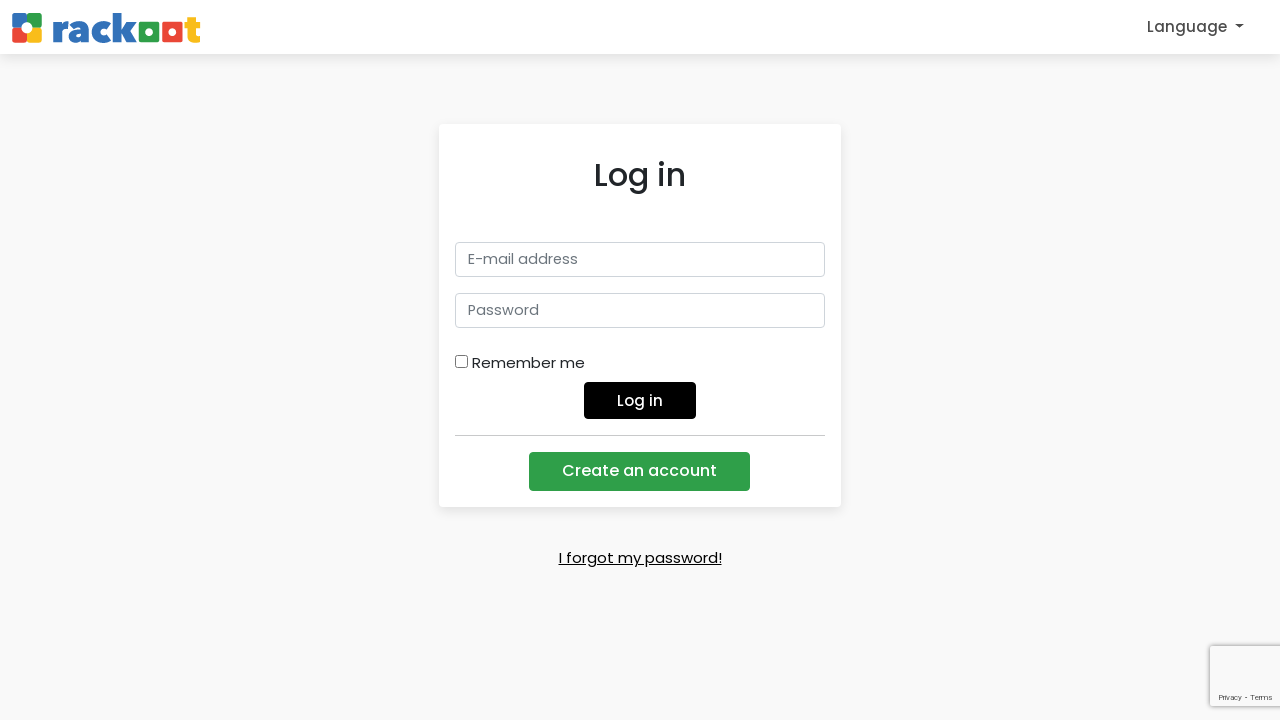

--- FILE ---
content_type: text/html; charset=UTF-8
request_url: https://my.rackoot.com/auth/login
body_size: 23560
content:
<!doctype html>
<html lang="en" class="public">
<head>
    <meta charset="utf-8">
    <meta http-equiv="X-UA-Compatible" content="IE=edge">
    <meta name="viewport" content="width=device-width, initial-scale=1">

                             
    <title>Log in | Rackoot</title>
    <meta name="description" content="">
    
    <link rel="apple-touch-icon-precomposed" sizes="57x57" href="/apple-touch-icon-57x57.png" />
<link rel="apple-touch-icon-precomposed" sizes="114x114" href="/apple-touch-icon-114x114.png" />
<link rel="apple-touch-icon-precomposed" sizes="72x72" href="/apple-touch-icon-72x72.png" />
<link rel="apple-touch-icon-precomposed" sizes="144x144" href="/apple-touch-icon-144x144.png" />
<link rel="apple-touch-icon-precomposed" sizes="60x60" href="/apple-touch-icon-60x60.png" />
<link rel="apple-touch-icon-precomposed" sizes="120x120" href="/apple-touch-icon-120x120.png" />
<link rel="apple-touch-icon-precomposed" sizes="76x76" href="/apple-touch-icon-76x76.png" />
<link rel="apple-touch-icon-precomposed" sizes="152x152" href="/apple-touch-icon-152x152.png" />
<link rel="icon" type="image/png" href="/favicon-196x196.png" sizes="196x196" />
<link rel="icon" type="image/png" href="/favicon-96x96.png" sizes="96x96" />
<link rel="icon" type="image/png" href="/favicon-32x32.png" sizes="32x32" />
<link rel="icon" type="image/png" href="/favicon-16x16.png" sizes="16x16" />
<link rel="icon" type="image/png" href="/favicon-128.png" sizes="128x128" />
<meta name="application-name" content="Rackoot"/>
<meta name="msapplication-TileColor" content="#FFFFFF" />
<meta name="msapplication-TileImage" content="/mstile-144x144.png" />
<meta name="msapplication-square70x70logo" content="/mstile-70x70.png" />
<meta name="msapplication-square150x150logo" content="/mstile-150x150.png" />
<meta name="msapplication-wide310x150logo" content="/mstile-310x150.png" />
<meta name="msapplication-square310x310logo" content="/mstile-310x310.png" />

    <link rel="stylesheet" href="https://my.rackoot.com/assets/css/assets.css?v=1742414151">
    <link rel="stylesheet" href="https://my.rackoot.com/assets/css/app.css?v=1742414151">
    <link rel="stylesheet" href="https://my.rackoot.com/assets/lib/fontawesome/css/all.min.css?v=1742414151">
    <link rel="stylesheet" href="https://my.rackoot.com/assets/fonts/extra-brands/css/extra-brands.css?v=1742414151">
    <link rel="stylesheet" href="https://my.rackoot.com/assets/libp/jquery-modal/jquery.modal.min.css?v=1742414151" />

            <script>
const GlobalRoutes = {
    appUrl: "https://my.rackoot.com",
    keepAlive: "/keep-alive",
    setUserTimeOffset: "/hub/account/set-timeoffset",
    dashboard: "/hub",
    auth: {
        login:  "/auth/login",
        register:  "/auth/join",
        logout: "/logout",
        login_ajax: "/auth/login-ajax",
    },
    profile: {
        edit: "/hub/account/profile",
    },
    avatar: {
        upload: "/hub/account/avatar/upload",
        edit: "/hub/account/avatar",
        cropSave: "/hub/account/avatar/crop/save"
    },
    rackoots: {
        create: "/hub/rackoots/create",
        createAi: " /hub/rackoots/create/ai",
        edit: "/hub/rackoots/edit",
        rename: "/hub/rackoots/rename",
        settings: "/hub/rackoots/settings",
        setFolder: "/hub/rackoots/set-folder",
        delete: "/hub/rackoots/delete",
        clone: "/hub/rackoots/clone",
        import: "/hub/rackoots/import",
        follow: "/hub/rackoots/follow",
        unfollow: "/hub/rackoots/unfollow",
        switch_public_status: "/hub/rackoots/switch-public-status",
        switch_accept_suggestions: "/hub/rackoots/switch-accept-suggestions",
        set_color: "/hub/rackoots/set-color",
        set_background: "/hub/rackoots/set-background",
        save_background_cover: "/hub/rackoots/set-background-cover",
        tiles_reorder:"/hub/rackoots/tiles-reorder",
        reorder: "/hub/rackoots/reorder",
        templates_repository: "https://rck.app/6452b586ac92e",
        folders: {
            create: "/hub/rackoots/rackoots/create",
            rename: "/hub/rackoots/rackoots/rename",
            delete: "/hub/rackoots/rackoots/delete",
            reorder: "/hub/rackoots/rackoots/reorder"
        }
    },
    tools: {
        add: "/hub/tiles/add",
        add_custom: "/hub/tiles/add-custom",
        edit: "/hub/tiles/edit",
        delete: "/hub/tiles/delete",
        clone: "/hub/tiles/clone",
        relocate: "/hub/tiles/relocate",
        get_library: "/hub/tiles/get-all",
        parse_url: "/hub/tiles/parse-url",
    },
    tiles: {
        suggest: "/hub/tiles/suggestions/send",
        approve: "/hub/tiles/suggestions/approve",
        deny: "/hub/tiles/suggestions/deny",
        cancel: "/hub/tiles/suggestions/cancel",
        types: {
            file: {
                upload: "/hub/files/upload"
            }
        }
    },
    api: {
        apps: {
            edit: "/hub/api/apps/edit",
        }
    },
    ai: {
        suggestions: {
            tiles: {
                get: "/hub/ai/suggestions/tiles/generate",
                approve: "/hub/ai/suggestions/tiles/approve",
                reject: "/hub/ai/suggestions/tiles/reject",
            }
        }
    },
    plan: {
        dashboard: "/hub/account/plan",
        createNewViaStripe: "/hub/account/plan/new/stripe"
    },
}
</script>    
            <script>
const InstanceModules = {
    registrations: "true",
    subscriptions: "false",
    routes_log: "true",
    actions_log: "true",
    api: "true",
    rackoots_list: "true",
    ai: "true",
    bulk_create_tiles: "true",
    ads: "false",
    superadmin: "true",
    rackoot_clone: "true",
    rackoot_import: "true",
}
</script>    
    <!-- Google Tag Manager -->
<script>(function(w,d,s,l,i){w[l]=w[l]||[];w[l].push({'gtm.start':
new Date().getTime(),event:'gtm.js'});var f=d.getElementsByTagName(s)[0],
j=d.createElement(s),dl=l!='dataLayer'?'&l='+l:'';j.async=true;j.src=
'https://www.googletagmanager.com/gtm.js?id='+i+dl;f.parentNode.insertBefore(j,f);
})(window,document,'script','dataLayer','GTM-THL35NK');</script>
<!-- End Google Tag Manager -->
    </head>
<body class="body public body_guest e_prod  login" data-page-id="login" id="login" data-locale="en-US">
    <!-- Google Tag Manager (noscript) -->
<noscript><iframe src="https://www.googletagmanager.com/ns.html?id=GTM-THL35NK"
height="0" width="0" style="display:none;visibility:hidden"></iframe></noscript>
<!-- End Google Tag Manager (noscript) -->

        
            
<nav class="navbar fixed-top navbar-expand-lg navbar-light app_navbar with_shadow with_shadow" id="admin_navbar">
    <div class="container-fluid">
        <a class="navbar-brand app_logo" href="/hub">
            <img src="https://my.rackoot.com/assets/svg/app_logos/rackoot-logo.svg">
        </a>
        <button class="navbar-toggler" type="button" data-bs-toggle="collapse" data-bs-target="#navbar_main_top" aria-controls="navbar_main_top" aria-expanded="false" aria-label="Toggle navigation">
            <span class="navbar-toggler-icon"></span>
        </button>

        <div class="collapse navbar-collapse" id="navbar_main_top">
            
            <ul class="navbar-nav me-3 ms-auto align-items-end text-end">
                            </ul>

            <ul class="navbar-nav me-3 ms-auto align-items-end text-end navbar_icons_colored">
                                
                                <li class="nav-item dropdown" id="locale_dropdown">
                    <a class="nav-link dropdown-toggle" href="#" role="button" data-bs-toggle="dropdown" aria-expanded="false">
                        Language                    </a>
                    <ul class="dropdown-menu dropdown-menu-end">
                        <li><a class="dropdown-item" href="/change-language/en_US"><span class="flag-icon flag-icon-us"></span> English</a></li>
                        <li><a class="dropdown-item" href="/change-language/es_ES"><span class="flag-icon flag-icon-es"></span> Español</a></li>
                                            </ul>
                </li>

                                                                </ul>
        </div>
    </div>
</nav>

<template id="template_no_followed">
        <li id="rackoots_followed_none_placeholder">
        <span class="dropdown-item-text">
            <p>You are not following any Rackoots yet</p>
        </span>
    </li>

</template>    
    
    <main>
                <div class="container-fluid">
                <div class="row">
                    <div class="col-12 offset-0 col-md-6 offset-md-3 col-lg-4 offset-lg-4">
                        <div class="row">
    <div class="col-12">
            </div>
</div>                    </div>
                </div>
            </div>
            </main>

    
<div class="container-fluid">
    <div class="row">
        <div class="col-12 offset-0 col-md-6 offset-md-3 col-lg-4 offset-lg-4">
            <div class="card">
                <div class="card-body">
                    <div class="text-center">
                        <h2 class="mt-3 mb-0 pb-0">Log in</h2>
                    </div>

                                            <div class="social-login-links mt-5">
    </div>
                    
                    <form class="form form_front" action="/auth/login" method="post" id="login">
                        
            <input type="hidden" name="csrf_name" value="csrf6972ba7b878cf">
            <input type="hidden" name="csrf_value" value="f345ca1ec55d465955f2ab46ed51741c">
        

                        <div class="form-group mb-3">
                            <input type="email" class="form-control" name="email" placeholder="E-mail address" value="">
                                
                        </div>

                        <div class="form-group mb-3">
                            <input type="password" class="form-control" name="password" placeholder="Password">
                                
                        </div>

                        <div class="custom-control custom-checkbox mt-4 mb-2">
                            <input type="checkbox" class="custom-control-input" id="remember" name="remember">
                            <label class="custom-control-label" for="remember">Remember me</label>
                        </div>

                        <div class="text-center mb-3">
                            <button type="submit" class="btn btn-primary">Log in</button>
                        </div>

                                                    <div class="pb-0 text-center">
                                <hr>
                                <a class="btn btn-secondary" href="/auth/join">Create an account</a>
                            </div>
                                            </form>
                </div>
            </div>
        </div>
    </div>
    <div class="row">
        <div class="col-12 guest_form_links">
            <div class="pt-4">
                <div class="mt-3 mb 3">
                    <a href="/auth/forgotten-password">I forgot my password!</a>
                </div>

                            </div>
        </div>
    </div>
</div>


                        <footer></footer>
            
    <script>
    const translations = {
        search: "Search",
        previous: "Previous",
        next: "Next",
        textCopied: "Data copied to clipboard",
        urlCopied: "URL copied",
        changesUnsavedWarning: "There are unsaved changes. Are you sure that you want to leave without saving?",
        auth: {
            login: "Log in",
            logout: "Log out",
            createAccount: "Create an account",
        },
        register: {
            acceptTerms: "Please accept the terms and conditions to continue",
        },
        sideModal: {
            contentLoadError: "Content could not be loaded",
        },
        confirmAlerts: {
            actionTitle: "Please confirm this action",
            action: "Action",
            actionButtonCancel: "Go back",
            actionButtonConfirm: "Confirm",
            actionButtonDelete: "Delete",
            deleteComment: "Delete note",
            replaceText: "Replace with default text",
            close: "Close",
            createRackoot: "Create rackoot",
            logout: {
                confirmTitle: "Confirm log out",
                confirm: "Log out",
                cancel: "Stay logged in",
            },
            getProAccount: "Get Pro account",
        },
        passwordMeter: {
            short: "The password is too short",
            bad: "Weak; try combining letters & numbers",
            good: "Medium; try using special charecters",
            strong: "Strong password",
            username: "The password contains the username",
            type: "Type your password",
        },
        rackoots: {
            create: {
                title: "New Rackoot",
                errors: {
                    maxReached: "You have reached the maximum amount of Rackoots available for your account",
                    name: "Name is not valid",
                }
            },
            visibility: {
                privateWarning: {
                    title: "Warning: your Rackoot public visibility is set to private",
                    html: 'Your Rackoot sharing status is set to "off". You need to enable it if you want to share it with other users.',
                },
            },
            backgrounds: {
                selector: {
                    tabs: {
                        solid: "Solid colors",
                        gradients: "Gradients",
                        images: "Images",
                        custom: "Custom",
                    },
                    title: "Select background",
                    customInput: {
                        label: "Custom background image URL",
                    },
                    cover: {
                        label: "Background overlay",
                        labelColor: "Color",
                        labelOpacity: "Opacity",
                    },
                    labelTextColor: "Text color",
                }
            },
            follow: {
                messages: {
                    anonymous: "Create a free account to follow this Rackoot!",
                }
            },
            import: {
                messages: {
                    title: "Import Rackoot",
                    body1: 'This will create a new Rackoot with the name <strong>"{rackoot_name}"</strong> and import the existing tiles. Continue?',
                    body2: "Any changes on the original Rackoot will not be reflected after you import it.",
                    body3: "Use the <em>follow</em> function instead of importing if you want to stay updated.",
                    buttonCancel: "Cancel",
                    buttonImport: "Import Rackoot",
                },
            },
            delete: {
                messages: {
                    title: "Delete Rackoot",
                    body1: 'Are you sure you want to delete your Rackoot <strong>"{rackoot_name}"</strong>? This action cannot be undone',
                    buttonCancel: "Cancel",
                    buttonConfirm: "Delete rackoot",
                }
            },
            clone: {
                messages: {
                    title: "Clone Rackoot",
                    body1: 'This will create a copy of Rackoot <strong>"{rackoot_name}"</strong> for yourself. Continue?',
                    buttonCancel: "Cancel",
                    buttonConfirm: "Clone rackoot",
                }
            },
            share: {
                enable: "Enable sharing",
                messages: {
                    title: "Share {rackoot_name}",
                    enable: "Enable sharing this Rackoot",
                    body1: "You can use the following URL to share this Rackoot",
                    buttonCopy: "Copy URL",
                    buttonCancel: "Close",
                    suggestions: {
                        enable: "Allow other users to send tiles suggestions",
                    }
                },
                shareText: "Check out this Rackoot: {rackoot_name}",
                tabs: {
                    title_url: "Share URL",
                    title_social: "Social",
                    title_qr: "QR code",
                }
            },
            folders: {
                create: {
                    title: "New folder",
                    inputLabel: "Name",
                    buttonConfirm: "Create folder"
                },
                rename: {
                    title: "Rename folder",
                },
                delete: {
                    messages: {
                        title: "Are you sure that you want to delete this folder?",
                        body: "Deleting this folder will also delete any Rackoot within it. Are you sure you want to continue?",
                        buttonCancel: "Cancel",
                        buttonConfirm: "Delete folder",
                    }
                }
            }
        },
        tiles: {
            add: {
                messages: {
                    adding: "Adding...",
                    title: "Add tile",
                    buttonCancel: "Cancel",
                    buttonConfirm: "Create tile",
                    buttonConfirmSave: "Save tile",
                },
            },
            library: {
                search: "Search tools",
                messages: {
                    title: "Add tile from library",
                    loading: "Loading library...",
                    buttonCancel: "Cancel",
                    editAfterInserting: "Edit after inserting",
                }
            },
            delete: {
                messages: {
                    title: "Delete tile",
                    body: "Would you like to delete <strong>{tile_name}</strong>? You can add it again later, but any customizations you made so far will be lost.",
                    buttonCancel: "Cancel",
                    buttonConfirm: "Delete tile",
                }
            },
            edit: {
                messages: {
                    title: "Edit {name}",
                    buttonCancel: "Cancel",
                    buttonConfirm: "Save",
                }
            },
            suggest: {
                messages: {
                    title: "Suggest tile",
                    buttonCancel: "Cancel",
                    buttonConfirm: "Send suggestion",
                },
                success: {
                    title: "Suggestion sent",
                    body: "Your tile suggestion has been sent to the owner of this rackoot. Thank you!",
                },
                error: {
                    title: "There was an error",
                },
                reason_title: "Why did we suggest {name}?",
            },
        },
        tour: {
            buttonBegin: "Begin tour",
            buttonNext: "Next",
            buttonStartNow: "Start now!",
            steps: {
                welcome: "Welcome! To save you some time, we have already created an empty Rackoot for you. In this short tour, we'll show you some of the features available so you can start organizing your information right away. Shall we continue?",
                what: "Here are your available Rackoots. You can think of them as a collection of links. For example, you could have a Rackoot with all of your social networks, another with the news sites you read, a third one with your most used work tools, etc.",
                edit: "You can always edit the name and description of a Rackoot in-place. If you plan to share your Rackoot, this information will be very useful for your visitors.",
                actions: "You can easily share a Rackoot by making it public. When visiting a Rackoot from another user, you will find the buttons to import or follow it here also.",
                controls: "Here are the settings for your rackoot and visualization. Set up a custom background, adjust the size of your tiles or enable dark mode to help rest your eyes when working at night!",
                shortcuts: "On your laptop or desktop computer, each tile will have it's own shortcut. Hold the Ctrl key and type the corresponding assigned number to go to the destination as quickly as possible!",
                start: "You can add your first tile now! Choose from any of the available tools, or add any custom link that you want. Try it! In no time, all of your important links will be well organized and accessible from a single place.",
                love: "We hope you'll love Rackoot as much as we do. We know that it really saves time and helps with some of the most common tasks because we use it ourselves every day!",
            }
        },
        inviteMessage: {
            messages: {
                title: "Create a free account to import and edit this Rackoot!",
                buttonLogIn: "Log in",
                buttonRegister: "Create an account",
                addTileNotLogged: "Get started with Rackoot! Click 'Add a Tile' to register and save this shared rackoot to your account.",
                fromAddPublicTile: "Congratulations! You're now a registered Rackoot user. To keep this rackoot and make it your own, simply click the 'Import' button. Start adding your own tiles and make this rackoot yours!"
            }
        },
        apiDashboard: {
            updateRedirectUri: {
                messages: {
                    title: "Save",
                    body: "Please confirm saving new redirect URI",
                    buttonCancel: "Cancel",
                    buttonConfirm: "Save",
                    success: "Redirect URI updated"
                }
            }
        },
        ai: {
            suggestions: {
                reject: {
                    title: "Discard {name}?",
                    message: "<p>You will not receive this link as a recommendation again on this rackoot.</p><p>New suggestions will also be based on discared options to further fine-tune the algorithm and try to provide you with better results.</p>",
                    buttonCancel: "Cancel",
                    buttonConfirm: "Discard suggestion",
                }
            }
        },
        extensions: {
            chrome: {
                authorized: {
                    title: "Extension successfully authorized",
                    html: "Thank you for installing Rackoot's Chrome extension!",
                    buttonConfirm: "Close",
                },
            },
        },
        ads: {
            dismissButtonText: "Get a PRO account to hide ads"
        }
    }
</script>
            <script src="https://my.rackoot.com/assets/lib/jquery/jquery.min.js"></script>
        <script src="https://my.rackoot.com/assets/lib/bootstrap/bootstrap.bundle.min.js"></script>
        <script src="https://cdnjs.cloudflare.com/ajax/libs/jquery-modal/0.9.1/jquery.modal.min.js"></script>
        <script src="https://www.google.com/recaptcha/api.js?render=6LcUk-0iAAAAAOq2iT9F1jyq9n3se8a7AP65rkYg&onload=recaptchaOnLoad" async defer></script>
        <script src="https://my.rackoot.com/assets/js/ads.js?v=1742414151"></script>
        <script src="https://my.rackoot.com/assets/js/assets.js?v=1742414151"></script>
        <script src="https://my.rackoot.com/assets/js/app.js?v=1742414151"></script>
    </body>
</html>


--- FILE ---
content_type: text/html; charset=utf-8
request_url: https://www.google.com/recaptcha/api2/anchor?ar=1&k=6LcUk-0iAAAAAOq2iT9F1jyq9n3se8a7AP65rkYg&co=aHR0cHM6Ly9teS5yYWNrb290LmNvbTo0NDM.&hl=en&v=PoyoqOPhxBO7pBk68S4YbpHZ&size=invisible&anchor-ms=20000&execute-ms=30000&cb=kfgogkv50l3s
body_size: 49755
content:
<!DOCTYPE HTML><html dir="ltr" lang="en"><head><meta http-equiv="Content-Type" content="text/html; charset=UTF-8">
<meta http-equiv="X-UA-Compatible" content="IE=edge">
<title>reCAPTCHA</title>
<style type="text/css">
/* cyrillic-ext */
@font-face {
  font-family: 'Roboto';
  font-style: normal;
  font-weight: 400;
  font-stretch: 100%;
  src: url(//fonts.gstatic.com/s/roboto/v48/KFO7CnqEu92Fr1ME7kSn66aGLdTylUAMa3GUBHMdazTgWw.woff2) format('woff2');
  unicode-range: U+0460-052F, U+1C80-1C8A, U+20B4, U+2DE0-2DFF, U+A640-A69F, U+FE2E-FE2F;
}
/* cyrillic */
@font-face {
  font-family: 'Roboto';
  font-style: normal;
  font-weight: 400;
  font-stretch: 100%;
  src: url(//fonts.gstatic.com/s/roboto/v48/KFO7CnqEu92Fr1ME7kSn66aGLdTylUAMa3iUBHMdazTgWw.woff2) format('woff2');
  unicode-range: U+0301, U+0400-045F, U+0490-0491, U+04B0-04B1, U+2116;
}
/* greek-ext */
@font-face {
  font-family: 'Roboto';
  font-style: normal;
  font-weight: 400;
  font-stretch: 100%;
  src: url(//fonts.gstatic.com/s/roboto/v48/KFO7CnqEu92Fr1ME7kSn66aGLdTylUAMa3CUBHMdazTgWw.woff2) format('woff2');
  unicode-range: U+1F00-1FFF;
}
/* greek */
@font-face {
  font-family: 'Roboto';
  font-style: normal;
  font-weight: 400;
  font-stretch: 100%;
  src: url(//fonts.gstatic.com/s/roboto/v48/KFO7CnqEu92Fr1ME7kSn66aGLdTylUAMa3-UBHMdazTgWw.woff2) format('woff2');
  unicode-range: U+0370-0377, U+037A-037F, U+0384-038A, U+038C, U+038E-03A1, U+03A3-03FF;
}
/* math */
@font-face {
  font-family: 'Roboto';
  font-style: normal;
  font-weight: 400;
  font-stretch: 100%;
  src: url(//fonts.gstatic.com/s/roboto/v48/KFO7CnqEu92Fr1ME7kSn66aGLdTylUAMawCUBHMdazTgWw.woff2) format('woff2');
  unicode-range: U+0302-0303, U+0305, U+0307-0308, U+0310, U+0312, U+0315, U+031A, U+0326-0327, U+032C, U+032F-0330, U+0332-0333, U+0338, U+033A, U+0346, U+034D, U+0391-03A1, U+03A3-03A9, U+03B1-03C9, U+03D1, U+03D5-03D6, U+03F0-03F1, U+03F4-03F5, U+2016-2017, U+2034-2038, U+203C, U+2040, U+2043, U+2047, U+2050, U+2057, U+205F, U+2070-2071, U+2074-208E, U+2090-209C, U+20D0-20DC, U+20E1, U+20E5-20EF, U+2100-2112, U+2114-2115, U+2117-2121, U+2123-214F, U+2190, U+2192, U+2194-21AE, U+21B0-21E5, U+21F1-21F2, U+21F4-2211, U+2213-2214, U+2216-22FF, U+2308-230B, U+2310, U+2319, U+231C-2321, U+2336-237A, U+237C, U+2395, U+239B-23B7, U+23D0, U+23DC-23E1, U+2474-2475, U+25AF, U+25B3, U+25B7, U+25BD, U+25C1, U+25CA, U+25CC, U+25FB, U+266D-266F, U+27C0-27FF, U+2900-2AFF, U+2B0E-2B11, U+2B30-2B4C, U+2BFE, U+3030, U+FF5B, U+FF5D, U+1D400-1D7FF, U+1EE00-1EEFF;
}
/* symbols */
@font-face {
  font-family: 'Roboto';
  font-style: normal;
  font-weight: 400;
  font-stretch: 100%;
  src: url(//fonts.gstatic.com/s/roboto/v48/KFO7CnqEu92Fr1ME7kSn66aGLdTylUAMaxKUBHMdazTgWw.woff2) format('woff2');
  unicode-range: U+0001-000C, U+000E-001F, U+007F-009F, U+20DD-20E0, U+20E2-20E4, U+2150-218F, U+2190, U+2192, U+2194-2199, U+21AF, U+21E6-21F0, U+21F3, U+2218-2219, U+2299, U+22C4-22C6, U+2300-243F, U+2440-244A, U+2460-24FF, U+25A0-27BF, U+2800-28FF, U+2921-2922, U+2981, U+29BF, U+29EB, U+2B00-2BFF, U+4DC0-4DFF, U+FFF9-FFFB, U+10140-1018E, U+10190-1019C, U+101A0, U+101D0-101FD, U+102E0-102FB, U+10E60-10E7E, U+1D2C0-1D2D3, U+1D2E0-1D37F, U+1F000-1F0FF, U+1F100-1F1AD, U+1F1E6-1F1FF, U+1F30D-1F30F, U+1F315, U+1F31C, U+1F31E, U+1F320-1F32C, U+1F336, U+1F378, U+1F37D, U+1F382, U+1F393-1F39F, U+1F3A7-1F3A8, U+1F3AC-1F3AF, U+1F3C2, U+1F3C4-1F3C6, U+1F3CA-1F3CE, U+1F3D4-1F3E0, U+1F3ED, U+1F3F1-1F3F3, U+1F3F5-1F3F7, U+1F408, U+1F415, U+1F41F, U+1F426, U+1F43F, U+1F441-1F442, U+1F444, U+1F446-1F449, U+1F44C-1F44E, U+1F453, U+1F46A, U+1F47D, U+1F4A3, U+1F4B0, U+1F4B3, U+1F4B9, U+1F4BB, U+1F4BF, U+1F4C8-1F4CB, U+1F4D6, U+1F4DA, U+1F4DF, U+1F4E3-1F4E6, U+1F4EA-1F4ED, U+1F4F7, U+1F4F9-1F4FB, U+1F4FD-1F4FE, U+1F503, U+1F507-1F50B, U+1F50D, U+1F512-1F513, U+1F53E-1F54A, U+1F54F-1F5FA, U+1F610, U+1F650-1F67F, U+1F687, U+1F68D, U+1F691, U+1F694, U+1F698, U+1F6AD, U+1F6B2, U+1F6B9-1F6BA, U+1F6BC, U+1F6C6-1F6CF, U+1F6D3-1F6D7, U+1F6E0-1F6EA, U+1F6F0-1F6F3, U+1F6F7-1F6FC, U+1F700-1F7FF, U+1F800-1F80B, U+1F810-1F847, U+1F850-1F859, U+1F860-1F887, U+1F890-1F8AD, U+1F8B0-1F8BB, U+1F8C0-1F8C1, U+1F900-1F90B, U+1F93B, U+1F946, U+1F984, U+1F996, U+1F9E9, U+1FA00-1FA6F, U+1FA70-1FA7C, U+1FA80-1FA89, U+1FA8F-1FAC6, U+1FACE-1FADC, U+1FADF-1FAE9, U+1FAF0-1FAF8, U+1FB00-1FBFF;
}
/* vietnamese */
@font-face {
  font-family: 'Roboto';
  font-style: normal;
  font-weight: 400;
  font-stretch: 100%;
  src: url(//fonts.gstatic.com/s/roboto/v48/KFO7CnqEu92Fr1ME7kSn66aGLdTylUAMa3OUBHMdazTgWw.woff2) format('woff2');
  unicode-range: U+0102-0103, U+0110-0111, U+0128-0129, U+0168-0169, U+01A0-01A1, U+01AF-01B0, U+0300-0301, U+0303-0304, U+0308-0309, U+0323, U+0329, U+1EA0-1EF9, U+20AB;
}
/* latin-ext */
@font-face {
  font-family: 'Roboto';
  font-style: normal;
  font-weight: 400;
  font-stretch: 100%;
  src: url(//fonts.gstatic.com/s/roboto/v48/KFO7CnqEu92Fr1ME7kSn66aGLdTylUAMa3KUBHMdazTgWw.woff2) format('woff2');
  unicode-range: U+0100-02BA, U+02BD-02C5, U+02C7-02CC, U+02CE-02D7, U+02DD-02FF, U+0304, U+0308, U+0329, U+1D00-1DBF, U+1E00-1E9F, U+1EF2-1EFF, U+2020, U+20A0-20AB, U+20AD-20C0, U+2113, U+2C60-2C7F, U+A720-A7FF;
}
/* latin */
@font-face {
  font-family: 'Roboto';
  font-style: normal;
  font-weight: 400;
  font-stretch: 100%;
  src: url(//fonts.gstatic.com/s/roboto/v48/KFO7CnqEu92Fr1ME7kSn66aGLdTylUAMa3yUBHMdazQ.woff2) format('woff2');
  unicode-range: U+0000-00FF, U+0131, U+0152-0153, U+02BB-02BC, U+02C6, U+02DA, U+02DC, U+0304, U+0308, U+0329, U+2000-206F, U+20AC, U+2122, U+2191, U+2193, U+2212, U+2215, U+FEFF, U+FFFD;
}
/* cyrillic-ext */
@font-face {
  font-family: 'Roboto';
  font-style: normal;
  font-weight: 500;
  font-stretch: 100%;
  src: url(//fonts.gstatic.com/s/roboto/v48/KFO7CnqEu92Fr1ME7kSn66aGLdTylUAMa3GUBHMdazTgWw.woff2) format('woff2');
  unicode-range: U+0460-052F, U+1C80-1C8A, U+20B4, U+2DE0-2DFF, U+A640-A69F, U+FE2E-FE2F;
}
/* cyrillic */
@font-face {
  font-family: 'Roboto';
  font-style: normal;
  font-weight: 500;
  font-stretch: 100%;
  src: url(//fonts.gstatic.com/s/roboto/v48/KFO7CnqEu92Fr1ME7kSn66aGLdTylUAMa3iUBHMdazTgWw.woff2) format('woff2');
  unicode-range: U+0301, U+0400-045F, U+0490-0491, U+04B0-04B1, U+2116;
}
/* greek-ext */
@font-face {
  font-family: 'Roboto';
  font-style: normal;
  font-weight: 500;
  font-stretch: 100%;
  src: url(//fonts.gstatic.com/s/roboto/v48/KFO7CnqEu92Fr1ME7kSn66aGLdTylUAMa3CUBHMdazTgWw.woff2) format('woff2');
  unicode-range: U+1F00-1FFF;
}
/* greek */
@font-face {
  font-family: 'Roboto';
  font-style: normal;
  font-weight: 500;
  font-stretch: 100%;
  src: url(//fonts.gstatic.com/s/roboto/v48/KFO7CnqEu92Fr1ME7kSn66aGLdTylUAMa3-UBHMdazTgWw.woff2) format('woff2');
  unicode-range: U+0370-0377, U+037A-037F, U+0384-038A, U+038C, U+038E-03A1, U+03A3-03FF;
}
/* math */
@font-face {
  font-family: 'Roboto';
  font-style: normal;
  font-weight: 500;
  font-stretch: 100%;
  src: url(//fonts.gstatic.com/s/roboto/v48/KFO7CnqEu92Fr1ME7kSn66aGLdTylUAMawCUBHMdazTgWw.woff2) format('woff2');
  unicode-range: U+0302-0303, U+0305, U+0307-0308, U+0310, U+0312, U+0315, U+031A, U+0326-0327, U+032C, U+032F-0330, U+0332-0333, U+0338, U+033A, U+0346, U+034D, U+0391-03A1, U+03A3-03A9, U+03B1-03C9, U+03D1, U+03D5-03D6, U+03F0-03F1, U+03F4-03F5, U+2016-2017, U+2034-2038, U+203C, U+2040, U+2043, U+2047, U+2050, U+2057, U+205F, U+2070-2071, U+2074-208E, U+2090-209C, U+20D0-20DC, U+20E1, U+20E5-20EF, U+2100-2112, U+2114-2115, U+2117-2121, U+2123-214F, U+2190, U+2192, U+2194-21AE, U+21B0-21E5, U+21F1-21F2, U+21F4-2211, U+2213-2214, U+2216-22FF, U+2308-230B, U+2310, U+2319, U+231C-2321, U+2336-237A, U+237C, U+2395, U+239B-23B7, U+23D0, U+23DC-23E1, U+2474-2475, U+25AF, U+25B3, U+25B7, U+25BD, U+25C1, U+25CA, U+25CC, U+25FB, U+266D-266F, U+27C0-27FF, U+2900-2AFF, U+2B0E-2B11, U+2B30-2B4C, U+2BFE, U+3030, U+FF5B, U+FF5D, U+1D400-1D7FF, U+1EE00-1EEFF;
}
/* symbols */
@font-face {
  font-family: 'Roboto';
  font-style: normal;
  font-weight: 500;
  font-stretch: 100%;
  src: url(//fonts.gstatic.com/s/roboto/v48/KFO7CnqEu92Fr1ME7kSn66aGLdTylUAMaxKUBHMdazTgWw.woff2) format('woff2');
  unicode-range: U+0001-000C, U+000E-001F, U+007F-009F, U+20DD-20E0, U+20E2-20E4, U+2150-218F, U+2190, U+2192, U+2194-2199, U+21AF, U+21E6-21F0, U+21F3, U+2218-2219, U+2299, U+22C4-22C6, U+2300-243F, U+2440-244A, U+2460-24FF, U+25A0-27BF, U+2800-28FF, U+2921-2922, U+2981, U+29BF, U+29EB, U+2B00-2BFF, U+4DC0-4DFF, U+FFF9-FFFB, U+10140-1018E, U+10190-1019C, U+101A0, U+101D0-101FD, U+102E0-102FB, U+10E60-10E7E, U+1D2C0-1D2D3, U+1D2E0-1D37F, U+1F000-1F0FF, U+1F100-1F1AD, U+1F1E6-1F1FF, U+1F30D-1F30F, U+1F315, U+1F31C, U+1F31E, U+1F320-1F32C, U+1F336, U+1F378, U+1F37D, U+1F382, U+1F393-1F39F, U+1F3A7-1F3A8, U+1F3AC-1F3AF, U+1F3C2, U+1F3C4-1F3C6, U+1F3CA-1F3CE, U+1F3D4-1F3E0, U+1F3ED, U+1F3F1-1F3F3, U+1F3F5-1F3F7, U+1F408, U+1F415, U+1F41F, U+1F426, U+1F43F, U+1F441-1F442, U+1F444, U+1F446-1F449, U+1F44C-1F44E, U+1F453, U+1F46A, U+1F47D, U+1F4A3, U+1F4B0, U+1F4B3, U+1F4B9, U+1F4BB, U+1F4BF, U+1F4C8-1F4CB, U+1F4D6, U+1F4DA, U+1F4DF, U+1F4E3-1F4E6, U+1F4EA-1F4ED, U+1F4F7, U+1F4F9-1F4FB, U+1F4FD-1F4FE, U+1F503, U+1F507-1F50B, U+1F50D, U+1F512-1F513, U+1F53E-1F54A, U+1F54F-1F5FA, U+1F610, U+1F650-1F67F, U+1F687, U+1F68D, U+1F691, U+1F694, U+1F698, U+1F6AD, U+1F6B2, U+1F6B9-1F6BA, U+1F6BC, U+1F6C6-1F6CF, U+1F6D3-1F6D7, U+1F6E0-1F6EA, U+1F6F0-1F6F3, U+1F6F7-1F6FC, U+1F700-1F7FF, U+1F800-1F80B, U+1F810-1F847, U+1F850-1F859, U+1F860-1F887, U+1F890-1F8AD, U+1F8B0-1F8BB, U+1F8C0-1F8C1, U+1F900-1F90B, U+1F93B, U+1F946, U+1F984, U+1F996, U+1F9E9, U+1FA00-1FA6F, U+1FA70-1FA7C, U+1FA80-1FA89, U+1FA8F-1FAC6, U+1FACE-1FADC, U+1FADF-1FAE9, U+1FAF0-1FAF8, U+1FB00-1FBFF;
}
/* vietnamese */
@font-face {
  font-family: 'Roboto';
  font-style: normal;
  font-weight: 500;
  font-stretch: 100%;
  src: url(//fonts.gstatic.com/s/roboto/v48/KFO7CnqEu92Fr1ME7kSn66aGLdTylUAMa3OUBHMdazTgWw.woff2) format('woff2');
  unicode-range: U+0102-0103, U+0110-0111, U+0128-0129, U+0168-0169, U+01A0-01A1, U+01AF-01B0, U+0300-0301, U+0303-0304, U+0308-0309, U+0323, U+0329, U+1EA0-1EF9, U+20AB;
}
/* latin-ext */
@font-face {
  font-family: 'Roboto';
  font-style: normal;
  font-weight: 500;
  font-stretch: 100%;
  src: url(//fonts.gstatic.com/s/roboto/v48/KFO7CnqEu92Fr1ME7kSn66aGLdTylUAMa3KUBHMdazTgWw.woff2) format('woff2');
  unicode-range: U+0100-02BA, U+02BD-02C5, U+02C7-02CC, U+02CE-02D7, U+02DD-02FF, U+0304, U+0308, U+0329, U+1D00-1DBF, U+1E00-1E9F, U+1EF2-1EFF, U+2020, U+20A0-20AB, U+20AD-20C0, U+2113, U+2C60-2C7F, U+A720-A7FF;
}
/* latin */
@font-face {
  font-family: 'Roboto';
  font-style: normal;
  font-weight: 500;
  font-stretch: 100%;
  src: url(//fonts.gstatic.com/s/roboto/v48/KFO7CnqEu92Fr1ME7kSn66aGLdTylUAMa3yUBHMdazQ.woff2) format('woff2');
  unicode-range: U+0000-00FF, U+0131, U+0152-0153, U+02BB-02BC, U+02C6, U+02DA, U+02DC, U+0304, U+0308, U+0329, U+2000-206F, U+20AC, U+2122, U+2191, U+2193, U+2212, U+2215, U+FEFF, U+FFFD;
}
/* cyrillic-ext */
@font-face {
  font-family: 'Roboto';
  font-style: normal;
  font-weight: 900;
  font-stretch: 100%;
  src: url(//fonts.gstatic.com/s/roboto/v48/KFO7CnqEu92Fr1ME7kSn66aGLdTylUAMa3GUBHMdazTgWw.woff2) format('woff2');
  unicode-range: U+0460-052F, U+1C80-1C8A, U+20B4, U+2DE0-2DFF, U+A640-A69F, U+FE2E-FE2F;
}
/* cyrillic */
@font-face {
  font-family: 'Roboto';
  font-style: normal;
  font-weight: 900;
  font-stretch: 100%;
  src: url(//fonts.gstatic.com/s/roboto/v48/KFO7CnqEu92Fr1ME7kSn66aGLdTylUAMa3iUBHMdazTgWw.woff2) format('woff2');
  unicode-range: U+0301, U+0400-045F, U+0490-0491, U+04B0-04B1, U+2116;
}
/* greek-ext */
@font-face {
  font-family: 'Roboto';
  font-style: normal;
  font-weight: 900;
  font-stretch: 100%;
  src: url(//fonts.gstatic.com/s/roboto/v48/KFO7CnqEu92Fr1ME7kSn66aGLdTylUAMa3CUBHMdazTgWw.woff2) format('woff2');
  unicode-range: U+1F00-1FFF;
}
/* greek */
@font-face {
  font-family: 'Roboto';
  font-style: normal;
  font-weight: 900;
  font-stretch: 100%;
  src: url(//fonts.gstatic.com/s/roboto/v48/KFO7CnqEu92Fr1ME7kSn66aGLdTylUAMa3-UBHMdazTgWw.woff2) format('woff2');
  unicode-range: U+0370-0377, U+037A-037F, U+0384-038A, U+038C, U+038E-03A1, U+03A3-03FF;
}
/* math */
@font-face {
  font-family: 'Roboto';
  font-style: normal;
  font-weight: 900;
  font-stretch: 100%;
  src: url(//fonts.gstatic.com/s/roboto/v48/KFO7CnqEu92Fr1ME7kSn66aGLdTylUAMawCUBHMdazTgWw.woff2) format('woff2');
  unicode-range: U+0302-0303, U+0305, U+0307-0308, U+0310, U+0312, U+0315, U+031A, U+0326-0327, U+032C, U+032F-0330, U+0332-0333, U+0338, U+033A, U+0346, U+034D, U+0391-03A1, U+03A3-03A9, U+03B1-03C9, U+03D1, U+03D5-03D6, U+03F0-03F1, U+03F4-03F5, U+2016-2017, U+2034-2038, U+203C, U+2040, U+2043, U+2047, U+2050, U+2057, U+205F, U+2070-2071, U+2074-208E, U+2090-209C, U+20D0-20DC, U+20E1, U+20E5-20EF, U+2100-2112, U+2114-2115, U+2117-2121, U+2123-214F, U+2190, U+2192, U+2194-21AE, U+21B0-21E5, U+21F1-21F2, U+21F4-2211, U+2213-2214, U+2216-22FF, U+2308-230B, U+2310, U+2319, U+231C-2321, U+2336-237A, U+237C, U+2395, U+239B-23B7, U+23D0, U+23DC-23E1, U+2474-2475, U+25AF, U+25B3, U+25B7, U+25BD, U+25C1, U+25CA, U+25CC, U+25FB, U+266D-266F, U+27C0-27FF, U+2900-2AFF, U+2B0E-2B11, U+2B30-2B4C, U+2BFE, U+3030, U+FF5B, U+FF5D, U+1D400-1D7FF, U+1EE00-1EEFF;
}
/* symbols */
@font-face {
  font-family: 'Roboto';
  font-style: normal;
  font-weight: 900;
  font-stretch: 100%;
  src: url(//fonts.gstatic.com/s/roboto/v48/KFO7CnqEu92Fr1ME7kSn66aGLdTylUAMaxKUBHMdazTgWw.woff2) format('woff2');
  unicode-range: U+0001-000C, U+000E-001F, U+007F-009F, U+20DD-20E0, U+20E2-20E4, U+2150-218F, U+2190, U+2192, U+2194-2199, U+21AF, U+21E6-21F0, U+21F3, U+2218-2219, U+2299, U+22C4-22C6, U+2300-243F, U+2440-244A, U+2460-24FF, U+25A0-27BF, U+2800-28FF, U+2921-2922, U+2981, U+29BF, U+29EB, U+2B00-2BFF, U+4DC0-4DFF, U+FFF9-FFFB, U+10140-1018E, U+10190-1019C, U+101A0, U+101D0-101FD, U+102E0-102FB, U+10E60-10E7E, U+1D2C0-1D2D3, U+1D2E0-1D37F, U+1F000-1F0FF, U+1F100-1F1AD, U+1F1E6-1F1FF, U+1F30D-1F30F, U+1F315, U+1F31C, U+1F31E, U+1F320-1F32C, U+1F336, U+1F378, U+1F37D, U+1F382, U+1F393-1F39F, U+1F3A7-1F3A8, U+1F3AC-1F3AF, U+1F3C2, U+1F3C4-1F3C6, U+1F3CA-1F3CE, U+1F3D4-1F3E0, U+1F3ED, U+1F3F1-1F3F3, U+1F3F5-1F3F7, U+1F408, U+1F415, U+1F41F, U+1F426, U+1F43F, U+1F441-1F442, U+1F444, U+1F446-1F449, U+1F44C-1F44E, U+1F453, U+1F46A, U+1F47D, U+1F4A3, U+1F4B0, U+1F4B3, U+1F4B9, U+1F4BB, U+1F4BF, U+1F4C8-1F4CB, U+1F4D6, U+1F4DA, U+1F4DF, U+1F4E3-1F4E6, U+1F4EA-1F4ED, U+1F4F7, U+1F4F9-1F4FB, U+1F4FD-1F4FE, U+1F503, U+1F507-1F50B, U+1F50D, U+1F512-1F513, U+1F53E-1F54A, U+1F54F-1F5FA, U+1F610, U+1F650-1F67F, U+1F687, U+1F68D, U+1F691, U+1F694, U+1F698, U+1F6AD, U+1F6B2, U+1F6B9-1F6BA, U+1F6BC, U+1F6C6-1F6CF, U+1F6D3-1F6D7, U+1F6E0-1F6EA, U+1F6F0-1F6F3, U+1F6F7-1F6FC, U+1F700-1F7FF, U+1F800-1F80B, U+1F810-1F847, U+1F850-1F859, U+1F860-1F887, U+1F890-1F8AD, U+1F8B0-1F8BB, U+1F8C0-1F8C1, U+1F900-1F90B, U+1F93B, U+1F946, U+1F984, U+1F996, U+1F9E9, U+1FA00-1FA6F, U+1FA70-1FA7C, U+1FA80-1FA89, U+1FA8F-1FAC6, U+1FACE-1FADC, U+1FADF-1FAE9, U+1FAF0-1FAF8, U+1FB00-1FBFF;
}
/* vietnamese */
@font-face {
  font-family: 'Roboto';
  font-style: normal;
  font-weight: 900;
  font-stretch: 100%;
  src: url(//fonts.gstatic.com/s/roboto/v48/KFO7CnqEu92Fr1ME7kSn66aGLdTylUAMa3OUBHMdazTgWw.woff2) format('woff2');
  unicode-range: U+0102-0103, U+0110-0111, U+0128-0129, U+0168-0169, U+01A0-01A1, U+01AF-01B0, U+0300-0301, U+0303-0304, U+0308-0309, U+0323, U+0329, U+1EA0-1EF9, U+20AB;
}
/* latin-ext */
@font-face {
  font-family: 'Roboto';
  font-style: normal;
  font-weight: 900;
  font-stretch: 100%;
  src: url(//fonts.gstatic.com/s/roboto/v48/KFO7CnqEu92Fr1ME7kSn66aGLdTylUAMa3KUBHMdazTgWw.woff2) format('woff2');
  unicode-range: U+0100-02BA, U+02BD-02C5, U+02C7-02CC, U+02CE-02D7, U+02DD-02FF, U+0304, U+0308, U+0329, U+1D00-1DBF, U+1E00-1E9F, U+1EF2-1EFF, U+2020, U+20A0-20AB, U+20AD-20C0, U+2113, U+2C60-2C7F, U+A720-A7FF;
}
/* latin */
@font-face {
  font-family: 'Roboto';
  font-style: normal;
  font-weight: 900;
  font-stretch: 100%;
  src: url(//fonts.gstatic.com/s/roboto/v48/KFO7CnqEu92Fr1ME7kSn66aGLdTylUAMa3yUBHMdazQ.woff2) format('woff2');
  unicode-range: U+0000-00FF, U+0131, U+0152-0153, U+02BB-02BC, U+02C6, U+02DA, U+02DC, U+0304, U+0308, U+0329, U+2000-206F, U+20AC, U+2122, U+2191, U+2193, U+2212, U+2215, U+FEFF, U+FFFD;
}

</style>
<link rel="stylesheet" type="text/css" href="https://www.gstatic.com/recaptcha/releases/PoyoqOPhxBO7pBk68S4YbpHZ/styles__ltr.css">
<script nonce="YgMy16xLaCCmyffzYHdXnw" type="text/javascript">window['__recaptcha_api'] = 'https://www.google.com/recaptcha/api2/';</script>
<script type="text/javascript" src="https://www.gstatic.com/recaptcha/releases/PoyoqOPhxBO7pBk68S4YbpHZ/recaptcha__en.js" nonce="YgMy16xLaCCmyffzYHdXnw">
      
    </script></head>
<body><div id="rc-anchor-alert" class="rc-anchor-alert"></div>
<input type="hidden" id="recaptcha-token" value="[base64]">
<script type="text/javascript" nonce="YgMy16xLaCCmyffzYHdXnw">
      recaptcha.anchor.Main.init("[\x22ainput\x22,[\x22bgdata\x22,\x22\x22,\[base64]/[base64]/[base64]/ZyhXLGgpOnEoW04sMjEsbF0sVywwKSxoKSxmYWxzZSxmYWxzZSl9Y2F0Y2goayl7RygzNTgsVyk/[base64]/[base64]/[base64]/[base64]/[base64]/[base64]/[base64]/bmV3IEJbT10oRFswXSk6dz09Mj9uZXcgQltPXShEWzBdLERbMV0pOnc9PTM/bmV3IEJbT10oRFswXSxEWzFdLERbMl0pOnc9PTQ/[base64]/[base64]/[base64]/[base64]/[base64]\\u003d\x22,\[base64]\\u003d\x22,\x22HnFSBsONGMKQXMK4wppawpdPb8OmC3t/woXCmcO5wp/Dojh3YX3CmyBTOsKJTnnCj1fDim7CuMK8WMOsw4/CjcOZTcO/e0zCmMOWwrRdw5QIaMOewr/DuDXCisKdcAF0wo4Bwr3CmzbDrijCsRsfwrNsOQ/[base64]/CugRseADDqHBkwqlgwofDr2Q2w5QUAsKbTl44H8OXw4QpwrJMWjRkGMO/w6sPWMK9QMKPZcO4WQnCpsOtw6dQw6zDnsOgw7/Dt8OQRSDDh8K5G8O+MMKPIEfDhC3DvcOIw4PCvcOKw798wq7DnsONw7nCssOQTGZmNMK1wp9Ew63Cu2J0cnfDrUMEWsO+w4jDvMOIw4w5ZsKOJsOSY8Kiw7jCrj90McOSw6/[base64]/G8KFLxrCv150wrM0asKHOcKywrQ7w5vDv8O4WsOeMcOQM2kqw7/DucKDWVV1TcKAwqENwqXDvyDDjm/[base64]/Dnx/[base64]/eDktTFnCgFh7wo9uw7gIUWBAw44JG8OCXMK6NiA9JmN5w7TDpsKDQ2DDjScHYTTCv2VlasKaJ8Kyw6JMe35Gw4AZw7HDnyTCuMKPwqpMMFHDtMK0ZEbCqzsKw7BaKxpJJipvwp7DlcOCw6bCp8OPw5zDg3DCsmdgRMOXwpxtZcK/EH/CnHxowqfCm8K5wr3DsMO2w7nDtSrCuy/DlcO3wpwqwoXCvMOeelxmVsKew57DiHrDvSnClC/DoMK5ewJ2I3U2dHsVw5cnw755wp/CncK/[base64]/QnRNwoRYwqPDlMKZOAlsM8KbwpbDmMOfI8O0woLDicKCFF3DkRl5w41UPGxww5pew73DvcK+H8KcQwIEa8KFwogBal0TdUPDlcOaw60Pw5XDgizCnBAEXXx6wppgwoPDosK6wqkZwo/[base64]/CiEPCv8OoBMOzPsOUQC7Cu8KoZMK6EHx2woZkw4PDsnjDv8O6w5JiwpIGe3Ncw5zDiMOdw4nDq8OawpvDu8Kuw6oWwqZFE8KfZsOzw5/CisKbw4DDksKnwqkDw5LDkgFoS1c7UMK5w7Efw57CklnDnDzDicO3wrzDiQ7CisOpwpVyw4TDtlLDhhY9w4V7BcKLf8K/f2HDl8KMwpI6HsKhbDwLasK2wrRiw7nChnLDlcOOw4t8NGwrw68oa0dsw5p5V8OQG3fDoMKDZ0jCnsK8KMKdFTPCgSvCp8ORw7nCi8K5LS5Zw593wq1HG0RCMcOIOMKawo3CsMOeC0fDucOhwotSwq8Zw4Z/wp3Cn8K8TMO9w6zDukXDqkLCvMK2LcKAPDUUw6vDosKGwojCkEk+w6fCqMKxw5s5DsO3JsOKP8KbdzRtb8Onw7vCl1kIYsOdel0fdh/[base64]/DocO9XzNTw7/CksKAL3LCssOKNcKXIMONwppPwqlCScKow6PDqMOsYMOSWQPCkEfDvMOHwqkMwqd6w69qw43CmH/DqHbCuT7DtTbChsO7CMOyw6PChcO5w73Do8Ocw7HDmGklJcOtRHDDqSMKw5nCvEBUw7hgY0XCuQzDg0XCpMODS8OzC8OYbsOXagdFPXIuwodQEcKew77CqlcGw64qw7LDtMKTNcKbw7lbw5/[base64]/[base64]/DnzQhw4nCtFtNw7vDl2dXwro9w70/F0nCkMOECsOrw5MywoPChcKmw5zCpFHDhMKoUsKrwrPCl8KcAsKlw7XChzTCm8OQNgjCv3YEIMKnw4bCuMKPNjV3w6BowpEAIH0/esOHwqLDssKhw6LDrwjDi8O1wolGAmjDv8KsaMKEw53ClggTw73CucOswqp2JsKywoQWesOFH3rCvsOEL1nDmkrCtXHDsCLDrsKcw65Cwq/[base64]/CvyLDjsKlwovCjMOfwq4Ww6HCrid5UHRkwoxkU8KcasKdGMOpwqImYDPCh2PDsw7Ds8KFdHfDq8K/wr7CsiIWw7jCjMOrHzLCrHVRT8KgYBvCmGIXARB3dMOjB2sURW3Dr3LDpW/DncOJw6HCs8OaRMOOEVPDjsKxeGpmBMKHw7pcNDHDuXJuNsKcw4DDlcO6ecO4w53CpCfDtMK3w60wwoPCunfClsO8wpdawqkhwqnDvcKfJcKWw4RjwqHDvmrDjiU7w4HDjTnDpxrDoMOvU8O/cMOtW3lkwq8Rwp0wwpTDmjdtUxA5wo5jIsKnA3kVw73Clm4fQ23Cl8OsKcObw4tFwrLCpcO1c8O7w6TDqMKTfiHCiMKWRsOIw73DrTZiw5czw7bDgMKDYEgjwp/[base64]/w5zDkjjDlHt+w5RaH0hkw6xCdSDDpFLCpXHCvcOlw7fDgTU/fwXCp2YzwpXCusODSUhsNnbDkwQPdsKWwpTCoEfCqhjCjMO+wrDDmy7CqEHCvsO0wr/CosKsS8Otw7huJzFdf0HCtAPCiXBVwpDDlMOEf18aLMOLw5bCoxzDtnNnwpDDjUVFXMKlHVnCuyXCvcKcD8O8eDHDk8ONKsK4N8KRwoPDrCRuWgrCqDgfwphTwr/DvMKUeMK1PcKDEcOzwq/Dp8O9wpAlw54XwqDCuWbDjBQ/QGVdw74qw5/CljN5cUAySgNSwrE5WUlVSMO7wo3ChzzCvgoPDcOyw6Jpw7sNwqTDocOIw48TLmDDk8K0D2XCnEEIwp5Xwq7Cj8KgQcKaw4BMwo/CjWpMJcO9w6rDrEPCk0fDk8Kiw4kQwpJ+cgxZwo3Dk8Onw6bCuBcpw7XDpcK6woF8cn94wojDvxPClDNJw4bCiQTDgzICw7nDqVLDkHlSw63CiQnDscOKE8OyXsKewonDogrClcOSLMOIay0SwrDDnjPChcKiwrLDiMOdbcOmwqfDmlZiPMK2w5zDvMKpacOyw7/ChcOJPcKdwrY+w5ZocDo/ZMOMXMKTwp97w4UYwrh5Q013Jn7DpiHDocK3wqA/[base64]/U8KVw4HDvywsdg8Bw6HDm8OZWEXDvcKqwqBmC8OFwr09wpDCpxXDj8K9OSJFKHN6WMKUQHxWw5PCjhTDiXbCn1jCnMKfw4XDmlRwVRgxwo/[base64]/CsFExXcKpw5zDp1QEMFcKwprCgxoGwpbCmUQvQyYmAsOWBCJxwrLCtT/DlsKhfsK/w7DCnngTwotgYSouUDnCo8OKw7pwwovDosO8E35NTMKhZwPCrGnDrcKpa0YUOGfCnsKCCTdZWzEvw5Mcw4nDlxTDqcOIBsKjO1PDgcKaLiHCk8ObBxIuworCpH7CisKewpPDksKow5EXw5LClMO5QS3Dp2jDkXkRwqkOwrvCgh9Cw6/CnCDDkD1Xw5XDsAgqMsOfw77DgTjDuxpOw6U6w4rCucOJw4B9IiB5McK2X8K/MMOVw6AFw4nDicKvwoM/AhtDHsKRBAMsOWYqwp3DlC3CvzJKaT0Ow4zCgWR0w73Ck1J2w6rDgnvDrMKOI8KdIVARwoHCg8K+wrDDq8Oaw6HDpcOnwrfDscKawr7DhETClTASwpcxwo/DrEHDhsK+IVAwQzUow7lLEnRhwpERD8O3JEVnSmjCrcObw6TDosKWwo5qw49sw5gmTk7DqiXCgMKHQy94wotdRMKaZ8KBwqwcdcKkwoQow55/AHQpw64mw5oBeMOaH2DCsy/CryBLw7jClsKiwp7CgcK+w4DDkgTClVLDl8KbRcK+w4vCgcK/AsK9w6nDiT5VwrMLF8Kvw40Swp9Swo/DrsKTCMK1wppIwpgAAgXDrMOzwr/DiDxdwrXDv8OhAcOOwpM9woDChVfDsMKpw7zCrcKaMBfDtyXDk8Oiwro5wqjDt8K+wq5Tw4YtDWTCuGrCkVjCncOgHcKww5sXM03DmMOxwqRWExrDj8KQw4DCgCXChsKfw67DgsOHcX92VMK3LADCscOmw7McM8KQw7VLwrY/w7vCtcODTkzCtsKdfCsdX8Kdw6V5egxLOnXCsnLDlVkhwo5Jwph0BAgEVsOTwq5/CwPDng/[base64]/[base64]/Di1vDrS7Cn8KSwrLDg8KZQMO2cEMgw7NNZ1V2QsOnQErCoMKLDsKRw6U3IgrDiBUOR3nDv8KCw7cTUcKPaSNZw6MAw4IIwrJOw4DCk17Cl8KFCzIWYcO/UMOWccOHY1Bqw7/[base64]/DoGQOBxB6UsO6w5VrbcONXRx/[base64]/w7pUwozDpEBJVE/Dn1UNw7BfJgpzHMKqw4bDonAXThPCjR7CpMO6G8OVw77DvsOQFSQMByF8STnDsmXCvXfDjSQfw7FYw5lQwoxhXgoRJsK3OjRCw7VkKH/DlsKvB27DscOTWMKSN8ORwrzCpcOhw5A6w6sQwpMKTMKxQsKdw6jCs8KJwrAjWsKBwqlRwpPCvsOCB8OpwrVgwr0wYFNgWRlNw57DtsKEfcKUwoUKw5jCn8OdEcOVwoXDjiLDnSbCpDUEwpN1KsOTw7PCoMKEw7vDtEHDh2ILQMKyXwVsw7HDgcKJYcO6w6p/w59pwq/DlSXCv8OXI8KPT1ATwrgdw7QIVmklwrNmw5vCoRgsw5hXWMOUwoHDr8OZwol3RcOQV0phwp8qRcOywpHDhybDvnl+KAtYwpIdwpnDn8Kgw6fDlcKbw5XDu8KtQMK2wqfDsmZDN8KwFsOiwqJ+w6bCv8OqfGTCtsO2cjvDqcOjDcK+Ixhzw5vCiTjDhl/[base64]/DncODDsO9McKvwonDgcOAIsKyw5RGFcKpE07DqnwGw4wUB8K7TMKuKBU/w59XI8KmFjPDq8KXBATCg8KQD8OkCkHCgkVpLCfCnTjCoFFuFcOETE9Aw5vDsSvCv8Ouwq4Mw6d8wozDhsOcw7Z3RlPDjMOFwoHDtmvDksKNfcKCw7bDjBnCpEXDn8OJw6PDsDZuBMKuImHChT/DqsO2w6PCvhcafErCl3fDrcOmDcKsw63DvSfCu03CmBs3w7HCtcK2dG/ChTojTjPDhsOARsK1IE/DjwfDkMKIccKmNcOgw7LDlQYgw7bDk8OqFxNjwoPDjwzDt3hXwpFiwoTDgkV7FTnCoAfCvAMFK3nDnRDDjEzCrirDugsvCVwYDR/DuVwNAXphwqJHa8Oban8saXjDmU5LwoZTfcOee8OxUXAobsOAwoLDsFBFXsKseMOUR8O3w6Exw4NUw7XCg2MPwpJrwpbDuibCrMOVOEjCqxhDw6PCn8Obw5pow7d4w5p7EcK4wo5ew6jDlD/CiHkRWjVywpnCtsKiWMOUY8Osd8OIw57Ch1rCqFbCpsKKfXkgGlPCvGlfMMKhJwVLIcKpIcK2dGcsMikKdsKVw6UKw6tWw7/CnsKYY8OcwrcbwpnDuhB8w6hYTsK8wq5kVGEswpgDd8O/w7VjAMOUwqDDqcOjwqAjw7otw5hyW3hHPsOxwpdlFsKIwp3CvMK0w4xBfcO8KS1WwpRmHcOjw5fDvyA0wqHDpWIWw58hwo/[base64]/Cpj8lw41uwqISw4Ukwo/DhkjDpRnDl8ONwrXCmmc4wqDDvcO2DW5jwqnDgGfCizHDjmTDtUtdwo4IwqkAw7M2CjdmACJ7H8O0IsOzwpgXw5/Cj0NvJB0Dw53CksOUNMODfm0+wr3Dv8K/wofDmcOpwp0Wwr/Dm8OXCcOnw5XClsOARFYBw4TCkjHCkzPCuhPCmhLCsSnCkHIcAFIbwo5nwrHDr006w7nCpsOswpzDpMO7wqZDwoElH8OhwpdTNG4Cw7h5IsOqwqd9wohEB384w6UGeyvCl8OkIQUOwqPDvw/Du8KdwpTCrsKcwpPDgMK8McKEWcKbwpUnLF1nNSPCi8OMQMKOH8KMLcKpwrnDtRrCnhbDr1FHMg5xH8KFRSXCt1PDu1LDm8OrKMO4N8Ovwpw4T0zDnMO0w4jCo8KuNsK2wrR2w4rDgkrCn1hDKlx+wrbDisO5w5bCgcOBwoofw50qPcKhAH/CkMOrw784wobCmmbCjUAMw5zCgkVFY8Kbw73ClltBwrsOOcKhw79/OgtXaBpmQMKDYmMWfMOtwqYmZVlBwpx7woLDvsKUbMOXw6jDjzjDg8KHPMKowqEZTMKdw5pjwr0XZ8OhQMOjQUfChGLDl1fCvcKoesO0woQcZcKow4cuScOHA8OAWwLDusOdDxjCoyXDrMKnbwPCtARGwoAqwo3CjsOSFA7Dm8K/w5liw5LCm3HDmBbCh8KjKSsHSMKfQsKSwqrDusKhXsOraBQ3Bjs+wofCg0nCr8OKwpnCtcOXV8KEFSjCmRtfwp7CkcOAwqTDosKtQWnCn1cqw47CssKYw6JGQzHChQ4lw6x/wqLDnwB4IsOyGR3CscK5wp98eyNbR8K2wrAkw7/[base64]/[base64]/wrfCsMO8KMOxPUDDnhdew4NxwojDosKqDxjCnUMkVsOXw7TCqcOoacO+w7jCvknDhjoufMKvRRpqccKwccKawqNYw5cHw4LDgcK/w6DDhCsXw4rDgQ9pdMK7w7kIHcO4YmJpUcKVw5XDo8OawojCsm/CncK1wqTDlGTDpxfDjCbDi8K4DFDDoS7CtzTDsk1xwrMrw5JGwpXCix87wrjDomN3w7vCoTHCoEfCh0XCoMKcw4cuw6XDrcKQNy/CoG7DvDREFiTDgsO0wp7ChcOTP8Krw4w/wqbDpz8Uw5PCpl9zacKXw6HCqMKGGsK8wroUwp/DtsOPbMKHwpXCgBvCmMOdEUZCIydYw6zCj0rCr8Kewr5Sw4PCqsKswrHCkcOtw4N1JDklwr80wr5VJAMTS8K0LQvCril7CcObwrovwrdwwoHCuF/CtsOmMELDvMK7wpp6w4MECsOtwqnCk1NfLMKiwodrbUHCqiRqw6PCpybDksKvQ8KLLMKmL8OBwqwewrrCtcOIAMOwworDtsOnEHg5wrQNwo/DoMOVYMOZwqVHwpvDu8Kowp0KQ0PCuMOOe8OVCMOAN2V/w4EoUFU5w6nChMK1w7s6Y8KiA8KJMsKnwrvCpETDiB0gw6zDnsO0wozDqAvCjEE7w6cQHWjChSVZRsOjw7IPw4fDt8KsPRAYJsKXLsOWw5DCg8KnwpbChMOeEQzDpsKVfMK1w6LDkhLChsKpXGhuwphKwpLDhsKsw7wKU8Kxal/CkMK7w5XDtHbDjMOVKMOMwq5RIT4tElx9NjIHwpXDmMKrbEtmw6PClysvwpRIYsOyw4DCpsKuw5fCtG4wVwgoKRp/[base64]/[base64]/CqcOYGTocZcK+B8KBesKoCjJ9LMK5w7PCnVXDrMOAwrFSHsK8OwIzZMOSwprDgsOmV8Ocw74xEsOrw6IqYVPDqV3DlsOzwrxDRcKUw4UePTlVwo8RDMOUG8OHw6Y/YsKrLxokwpXCr8KkwqBpwojDo8KVHmvCk2PCqHUxK8KGwqMPwqnCsXsSY0gIL0MMwoIqJm4WC8O/P0s+C3/CrMKRCcKMwoLDtMOzw4zClC17McKWwrDDtD99I8Ozw7NSTnTCpEJYZ1oSw5nCjsO1woTDl0zCqitHf8KwZn4iwrTDlQNtwpfDgD3Cgywzw5TCgDMVAjvDoD5Fwq/DkmjCu8O8woNmfsKewpFjIQ/Cuh7DsxkED8K+w7FteMOnHksQIhAlKRrCkTF3ZcO5TsKrwoEldVowwpJhwpXCt3cHKsO0WcO3dA/CsHJXQsOgwo3CqcOWMsOIw7Zkw67DsBM5ClA4McOTJGTClcOPw7g8ZMORwoszFHgTw4LDkcOrwqbCtcKkFMK3w6QPdcObwqrDqBPDvMKYOcKuwp0Iw6vDsGU9USjDlsOGTUMwB8O0HhN0MijDlgnCssOXw7HDuyopYB9oN3nCtcO5bcK/OGo1wog9HMOEw7cyDcOkHsOOw4FpMkJWwrDDtsO5QjLDlsKYw7J4w5PDocKYw6LDsxnDo8Ovwq4fKcK9SgDCrMOlw4LDqA9/DMKUwoR3woXDkQQSw4jCucK2w4rDgMKww7obw4DCucKawoBzIClhJHATWSPCliJiPmgyfyhQw6ANw44AUsOmw48pFB3DoMOTA8KEw7QTw4sfwrrCqMKZbXZoJkDCi3kcwqfCjgkDw7zChsOJUsOudwHDusKQO1fDqVJ1Z1LCmMOGw64tVsKowo0Hw54ww61/[base64]/fTMDw4JzET7CrcKEw5TDm21Pwo9YTMKQYMOJbMOFw4wOLm8uwqHDp8KTXsKlw7vCjsKEZxJOPMKrw5PDiMOIw4LDnsO/[base64]/[base64]/[base64]/w7TClEvDqyIpIsOQNWXClXzDuW0HIsK7cWwhw5N8ST4KA8KBw5bCuMK6Z8Oow6jDs0UDwocCwrnCginDm8KZwo8zw5TCuBnDpx7Ci0F6Z8K9BEzCmFPDiCHCssKpw74Jw77DgsKUDi/[base64]/w6XCt0XCuMKVSMK5w7FFPcOZwp7CoFjDuE3DicKXwrjCpgvDjMKzQ8Oow6/CuG4rRcKZwpt5Z8OFXyk2csK6w7U1wpBvw4/DtnkqwrbDnXxFRnUDFcK3JgYjDlbDl0FWdzsDOTU+Zz7DvRzDtgnCpBLChMK/HTTDow/Djm1jw6HDkRkMwrMsw7jCjyrDiF14CVTCqkJXw5bCmU/Dk8OjX2rDi2tAwodcNnbCnsK3w5Vlw5XCuVUhCh5JwoQ9SMKMKX3CssK2w6c5asODRMK4w5AIwq59wo97w4LCi8KrUSDCiz7Cv8OdcMKZw7osw6jCkMOQw77DvRHDn37CnCYsEcKHwq8dwqYqw5B2dcOlQcKiwrvDiMOoej/ClEbDs8OJw5zCrWTChcOrwoV9woVxwr41w55ALsO9c0XDlcORbRQKD8Knw6sBZwc+w4cOwpXDgnBPX8OTwqkDw7tWNMKLccKPwpDDusKUfn/CpQDCk0HDs8OKBsKGwr0xNgrCogDCosO/wpTCisKNw7vCrFLCsMOKwqXDr8KUwrDCu8OKNMKlXGoLGDPCscOdw6/DvzYKWjR+I8OYZzwdwrTDhxDDscOwwqTDkcOFw5LDoDHDiSBKw5HCuRnDhWd8w6rDlsKqZ8KWw4DDtcOOw4AcwqFow4jDhEszwpRsw5UPJsKHw6PDmsK/BsOvwrXDkB/Du8Onw47CnsOsX1zClsOpw4Iyw5lAw6wHw5gCw7/Ds07CtMKHw4PDicKaw4PDmsOgwrVWwqPDrS/Dvi0Bw4jDpXLCmcOmG1wcSFDCo27Cml5RIndNwp/Ck8KVwrDCqcKPdcOPXxgEw6Qkw5RGw7DCrsKNwoYOP8OFQW0jHcOdw6QQw6ABbVhvw48kC8OOw7ADw6PCmsKOw6xowp3DjsKjOcKRMMKwGMKVw7HDj8KLwo1mRE8YdWNCGsOEw4PDusKew5fCjcOdw65qwq8/Nmo5UzXCvyR8w44BLMOowpLCg3rCnMKCcDfDksKLwrnCmcOXecOrw53DhcOXw5/ChFXCoWQ+wqLCusO2wrtgw6c6w47Dr8KZw5c5UsK9McO3QsK2w4TDp38CckAPwrfClA8twpDCnMOrw4AmGMOow5NPw63CgMKpwr5uwoUyciBsLsKhw4VqwolAanXDvcKGCxkTwrE8GkjCs8Olw6JWY8KvwoDDki8fwrlqw4/CqnvDtn9Pw6nDqzgSKmhhWnJEG8Kjw7MWwp4XcsOowooCwrpEYQPCvcKOw6Jrw6RgE8OVw4vDsQYvwoTCo2bDiyxRHEMrw7tKZMKQGsKew7Uww7NsA8Ohw7TDqE3Coy/Cp8Obw6vCkcOCSCbDoy/ClSJWw6kkw5lZZQI/w7PDrsKtLitUQcOGw6hXGGwgwp94Hi3Dq399B8OVwpkSw6ZrfMOoK8KrUEBuwovCsxUKODcgAcOZw6cTLMKaw57CiE4/wrrCsMOuw7Vjw7R6wp3CqMKawp7CqMOrPUDDnsKewqlqwrMAwqhVw74iWMOKcMKzw5JKw6o+El7CmWHCqcKJcMOSVQ0uwrAeQsKRchjDuRAJXsK6L8KJCcOSecOIw7LCqcOew5PDk8O5OcObK8KXw5bCj19hwrDDgQ/CtMKXQW/Dn08JMMKjUsOowqnDui0mOcOzM8OxwrcXFMOfVh1yWwnCoT0jw4TDi8Khw6xewqQeH1pjNWHCmFTDi8Kaw6UieFdTwq7CuU3DrltYRgoZaMOVwrhiNjsoLcOBw6/DusO5W8O4w7F8BmAoAcOVw5U7AsKjw5jDsMOUIMOBDjRGwoTDo1nDrcK8CAjCr8OnVksJw4rDqGXCp2XDj2ULwrc2wpwiw41iwqPCqCLChyPDqSAPw6Myw4RWw4HDpsK/wq/CnMOiOHrDpcO8aQAHw4h1wpVjwqp0w7gSOFV4w47DgMOhw57CisKTwrdpb1Rcwoxcc33ClcOUwovChcKswowGw7UWLVpgDCtUT0MKw4hkwpLDmsOBwqrDvlXDpMOpw6fChmN/wo5Ew7Fcw6vDiCrDocKCw47CrMOOw4HDohhgF8O5UMOfw6EKYMKHwrHDvcO1FMOZVMKDwpTCi1sdw5FVwqLDn8KrEMKyDm/Cn8KGwooLw43Ch8Kiw7HDhyU/w7fDisKjw4cpw7XDhUhAwqMtB8OrwpLCkMKAExLCpsOew4lqGMO5WcOdw4TDoEzDgnttwqnDjlBCw59BBMKuwpESNMKaSMONXlBMw6Q1UsKSf8O0PsKXOcOEY8KNR1ARwqN/w4fCocKdwrTDm8OhKMOFV8KAEMKYwqTDpyMZO8OQEcKtOMKpwoolw5bDqljChC4Bwp5ybCzDrllUag7CrMKGw6Iiwo0XPMOiVsKvw6XCgsK4BGTCpcOdWsOxAyk/[base64]/QFRLw6PDmUjCog3Dn8KCI8KbIT3DhztMYsKBw4TDuMOywrPCiBlDCCTDqUTCvMOowozDjgjCixPCk8KAYBrDqG/[base64]/wqE/EMKJwqDDhMOtw4k9wqZsw4gUw7Enw71eVsObXcO6UMOYdcKaw705MMOXUsOzwo3DkCvDlsO1DHfCicOAw55+w4FCX01edQLDgyFjwrPCusKIVX4qw43CvDXDqWY9L8KLGWNrZTEaccO3JmNuLcKFdMOdRh/DpMOTbVrDncKywpZIWkrCusKCwoDDn0/[base64]/DnMOuJGF5w51sD8ORw65rVMOpZ8Kza8KYwrfCu8KFwqAPJ8Ktw7YlCxDCrCwSZ0TDsQEVQMKPA8KzYiEswolvworDqsO/[base64]/ccK9w7/Dg8OjI8Otw4xvDXUZFMOCwo/[base64]/RS/[base64]/CsENbZMONwpLCm8KJw7rDkj10w71wN8OJw5EaG1HDsw5gIGxYw6BWwoQdOsKKNCQFXMK0a1LDkFY4RsKCw7wzw6PCjcOoQMKxw4PDkcKRwrA9PRXCsMKPwq7Cp2rDpncewosFw6hxwqbDhXTCr8K6NcKew4QkOcK1Q8Klwq9XO8Odw5xFw7PDicKKw6/CtjfCollueMKjw6AlJU7CkcKSKMOuUMOYdS4SMw/CncOTfwcAZcO/ScOIw7VQMk3DqX0VCTptwo1gw6M+BcOnccOVwqnCtiDChnhkX2vDrQrDosK5XcOuSjQmw6chVD7CmXBAwoYNw6bDqsK9Nk3CtVTDgMKFSMKZScOSw71zf8OrJMOrVWnDpA9xLcONwo/Cvwc6w63Dv8O6WMKxSsKCE313w4x1w79ZwpUDLAMaYWjCkyfCk8O2Kgcaw7TCn8OKwq7Chj55w4pmwpXDkU/DlyQzw5rCu8O9DMK6McOwwoc3EsOswpFOwo7CksKIMSk/JsKpJcOjw6vCklljw61uwpbCtVLCnw1JasO0wqIZwrhxGljDisK9DUDDgCdwSMK/T1zDhmLDqCbDs1YUZsKZKcKtw5fDicKdw5rCpMKAeMKDw4nCvE3DlyPDqylhw7hBw6t+wrN6M8OXw7/DlMOvEsKwwpjChCjCk8KNccOdwrPDuMOww5zCnMKJw6VIw4wcw55/GiXCnRHDuCoIUcOXVcKIeMKSwr7DsSxZw51PSBXCiSIhw4dADgHDtsKIwoPDpcKYwr/DnAphwrnCgsOTGsOswoxew5IdHMKRw7B3FMKHwoLDl1rCsMKyw7PCmxY4EMKpwoBoGRLDmMOXJhnDn8O1OHZ3fQbDhFPCrmRTw7ojWcKmUcKFw5vCscKtDWXDh8ODwpHDqMOmw5k0w5FxccK9wrjCscKxw6DDgmTCl8KAFQJSaV3DpsO7wpoMOCcLw7jDnRgqYcO/wrALBMKUH2vCvwvDlGDDvmBLDwrCuMK1wqVuHsKhFArCksOhIFFWw43DoMKawp/Cm3nDnnVUwp4VdcK4MsOHTjc1wrzCrRrDncO2JnvDmzRmwoPDh8KNwpQgJcOkUXjCmcKnRmzCg2pqXsO5KcKcwo3DgsOHYcKYO8OBJlJPwpHCjsK/wpzDscKAASbDi8OBwo9CeMKQwqXDsMKCw6wLDzHCrcOJFQYeCjjDlMO4w4HCk8KTQU1xfcOKHMOQw4MAwp4ZeXPDtMOxwpFRwovCi0vDn0/DisKvasKeYjE/JcKPwpBqw6/DvBrDiMK2dsO/AkrDv8O9QsOnw5IABW06BEo1dsOjZSHCg8OjZcKqw5PDpMO2SsOSw5o7w5XCmcKpw4dnw40zGMKoMXM/wrJbbMO6wrVLwoZIw6vDssKKwpnCujbCtsKaG8KwEn9xX2FvGcOqHMK8w4V5w7/DocKJwo7CnsKKw43CvnpXRjcRGjFdJwJ/w5zCqsK/DcOfdz/CvG/[base64]/[base64]/CtcKsQMOdcxEEw6UXw6nClsO6LcOjO8OAwoDDvTrChlAMw4HDnQPDvhNPwrzCnSQjw5BFWEY9w7YGw6ZXGULDlxTChMKGw6LCoVbCusKPHcOQKm1HA8KNDsO+wrnDmn/ChMOJDsKpN2LCjsK6wpzDtsKsDA7ClMO7ecKUwrV/wqvDtcKewpjCoMOARGnCqXHCqMKCw5QzwpfCtsKXHjxVD3BQwrzColMeGC/[base64]/[base64]/Di8OXBMKYw7ZJVcKoaVvDn1DCmlvCiXItw5YZciRLNDHDkhk0GsOewoNmwoHCvsO0wo3CtW4CI8OxTsO+V1R8F8Ozw6E3wrPDtBNRwrQqwoZEwoDCvjBXJA4sHcKNw4HDrjTCosOBwpPCgiHDtVzDhEQEw6/DjTp+wq7Djz8lTsO9BhEPN8K2ecK4Cj/CrMKyEMOOw4nDosK/[base64]/DicKQJMKUw7/DlsOMFsKCPMKWch3DpMOow6zCpA0nwr7DscKLHcO8w7sIHsOcw7XCsgFaHV1OwrUhZz3Dk01ZwqHCvsK6wqZywrbCjcOgw4rChcODPTPCgi3ChlzDpcKow7wfTcK8WsO4wq9ZF0/Cj0/CkiFrwpRRRCHCscK+w67DjTwVHhtZwqJnwopYwoM5IzHDuhvDs1lkw7Unw418wpBkw5bDmijDrMKWwozCoMO2LTVhw4nDtiDCqMKtwpPCn2XCqmkACjtGw4/CrhrDkywNJ8OhfcO1w4s6H8Ojw7PCmsKoFcOVN1NeMzENSsKjd8KLw7JZF23DrsKpwo0xVCQiw4NxSFXCkjDDkS4AwpbDgcKgFjrCuw0hR8KwPsORw5vDpCY5w55pw7XCjAM4K8O0wonCncO/[base64]/CmEvCqsOxw5/CusOhM8KZw7pxEsO/w5/CicOUahXDlE/CkVxVwrPDvzrCv8KvKBxtBRzCrsOyXcK2VybChxbCjcKywpslwrrDsC/[base64]/Ch3IdWEMXEmfDrVRwwpfDmcK0OC96ZcKuw794GcKhw4DDjxMLHFVBScONXcO1wo7Dg8Ojw5cXw7HDklXCu8Krw4gww5VVw6wNH2XDtVA1w77Cs2rDpsKlVcK8w5gPwpXCucKudcO6e8O8wppjYxTCszJrOcOrd8KELsO4wolTCDbDmcK/EMKzw6HCpMOdwrUCeBZfw7HDicKZPsOVwqMXS2DDpBzCicOTfMOwJmtSw4TDisKmw7obdMOfwoZKAcOqw48TJcKmw5x0ZsKRfxc5wrJEw6XCssKPwoLDhcKncMOfwqHCrW5Gw7XCpV/[base64]/Dn07ChWg1IQpUa2ZkYsOwL0F3wpLDvcK/EnwCOsKrcStCwoHCscOZwqNOwpfDhXTDtX/[base64]/IMODw7zCgT0fNU0FwqrDtMKtPgTCtMK8w7zDuhLCv1HDpzHCnGQZwpbCs8KXw7nDrQgVETN8wpJxfcKewrsNwqjDhDHDlS/DklBHZAnCucKrw6nDvMOhS3PDq3LChVnDuC/Ck8KSbcKhCMKtwpNNE8Kbw6JVW8KIwoJtQ8O4w4pjX3Vkc37ClMOaEBzCqiTDqG7DgwTDvk9cGMKJZgIqw4DDqcK1w5Rgwq1hMcOyWQDDhCDClMO2w7xGbWbDuMKRwp8uasOVwqnDqcKjQsOLwpfCsQM5wpnDj0kgOcOswqHDg8KJPMKVKMOzw4sBYsKgw51ifMOEwp/CkCbCk8KiLF7CoMKbdcOSFMOHw73DksOKQCLDgMKhwrDChcOaVMKawpbDvMOlw4dxw487DRpHw6B8awYSXCfCnWTDhsO8QMKEOMO6wogeQMOpScKIw4gNw77CsMO8w5bCsi7DscO+C8O3cmwVOh/DjsKXB8KVwrLCisKSwqZKw5jDgTwCGULCvyAxRXoqZXU9wqpkFcOzwpw1FSTDl07Dt8Ohw4l7woRAAMKYHWvDpSYWUMKNIy0cw5jDtMKTdcONBEtGw6thEFzCrMOUfijDhTRBwrbDt8K+w7QIw7bDrsK9WMOUQF/Dj2vCv8OWw5vCjH5YwqDDk8ONwpTDnAp7w7Zqw5F2AsKYIcKGwr7DklFbw6wXwr/DkikLw5fCjsKoYz/CvMONLcO7WEQ2BwjClhFbw6HCosOif8KKw7vCjMKCGxpYw5xYwrsgcMOgP8KxHzQdf8OcUXE7w58DFMOBw6HCiBY4U8KWaMOrKcKCw64wwp04w4/DqMOuw4fCgnQTGVvCl8KOwpgzwqAARQXCiR/Dh8OvJj7DtsKxwpvCqMKSw5rDjz5QRWktwpZAwpzDrsKLwrMnLsKZwrbDmglZwpDCtWDCqzDDvcKvwo42wo8ne0oswql1RsKnwpwrZ1rCoA7ClTNTw6d6wqRZOVvDvy/DgsKSwq9nL8O6wpTCusO7LXwCw5g/QxM6w505NMKTw7h7woNqwpcfVcKZM8KwwpVJaxN3J2bCqjROLGrDt8KfUcKAP8OWAcKhBm8kw68dcz3DhXHCjcOGw6rDhsOfwpJ/PFLDqcOTKE7CjDhtE2N7CMKvD8KMRsKZw67CjR/[base64]/[base64]/DpFbCiMKBM3pDwqoHw4vDnRrCl8O+w4YMwpNbI8OgworDt8KCwoLCiQcHwonDgsOyFD07woLCkSdLNkV/w4HDjk80F3TCtXnCnCnCocOnwq7Cj0fDrGfDuMK2D3t3w6bDnsK/woXCgcORJ8K5woEoSQHDszg3wqDDjUorc8K/T8KnSC/CkMOTAcKsa8KjwoFMw5bCkELCjsKqCsKcPMOGwrI9C8Omw7J/wqXDj8OYLW4obsO9w6ZjRMKAW2HDosOYwpJ4S8Oiw6rCjDbCuQEywpsrw7d1b8KaUMKkP0/DtXR+UcKEwrTDl8KTw4/[base64]/DozbDv8KTMcO5wqlPwpPDo8K7w4XDhGdibsKXFcO4w77DvMORHx5ODQXCiFYgwozDvSN4w6HCvVbClGFSw7sXKUPCmcOSwqUuw6HDiGRhEMKjJMKVOMKSLhgfM8KvaMOiw6hIQSDDoTjClMKZZ0VfJSdiwo4RCcKvw6R/[base64]/woIGw4DCr3cJw4gQw61AeVvCjiQxw6rDvcO9NsO5w5dKHBxlHRvDv8KVJlTCqcOCKFVcwpjCm31Iw6vDh8OJT8O1w6LCq8O6WlErJsOKwpged8OwRUAPKMOEw4nCrcOAw5rCrMKhEcKxwpovBsKRwp/[base64]/Ij81wrk7W3nDkjI2AiHCtyNbwrRtwqJQBMOVfcO6wpLDvMO5a8KUw4EbCgUzYsK1wrnDjMOgwohjw5UHw7jDtsKvWcOGw4UDD8KEwqoAw7/CisKAw5ReIMKDMcK5V8K6w5JVw6hbwoxTwrHDkXYww6HCh8Oew5R5JMOPNT3CkMOPSSHCswfDiMKnwrjCsSAFw6nDgsOTVMOxR8O8wq4TQlplw7XCgcOuwrY6NlHCk8Kdw47CqGoNwqPDmcODbQ/DtMOjKCTCv8OUOiLCgAkTwqfCqn7DhG5lw5dZfcKrB2hVwr3CmsKuw6DDtsKKw6vDiXxiIcKFw7fCncKBMWxUw73DskZvwp7DmA9ow6bDnMOALDLCnnbDlcOGfGVfw5bDrsOmwqcnw4rClMO2wqhhwqnCtcKZLAxKSR9MCsK0w7bDj0scw6U3MX/DgMOXOcOYPsO4BgdHw53DuUFQwq7CrSzDqsOkw50PY8OHwoRWa8KeTcK/[base64]/CrTdjG2/DvsKadE7Cr8KFwo8vw5vCqQrCvmXCslbCjljCm8OcFMKZU8OMIsOFBMKyDlo/w59Vw5dxWsOOKMOTBRE7wr/Cg8Knwo3DrD97w6ECw6/Cu8KHwrUqU8O3w4fCuWrCgEbDmMOsw7hjUcK5wqkJw7LDrsKFwpDCpy/CgT0bC8OzwpV6cMKkU8KhDBtGW1Rbw6PDqsK2YRkxccO5wqknw6wSw7dHNmFDaBkuKcOTc8Orw6jCicKjw4/[base64]/CpSzDoMKEwq3Cg8OmJsOoW2bCrSd4w6jDiUHDv8OcwpsUwovCpcKAPAbDkwc6worDpD9AelfDjsOSwoklw5vDkUccDMK/wrlYwrXDh8O/wrjDuXJVw5DCqcK4w79QwrJWX8O/w5vDssO+YsOUFMKxwrjCuMK7w7YGw4nCncKew4lfdcKtV8O0KsOcw5fCuEHCkcKMMSPDlUjCt1wMwpnCkcKrFsKnw5U8wpkvBVgSwrM+CMKZw74iO3IvwrItwrzDrmvCrcKTMkxYw5rCtB5HesOmw7rDjMKHwqHCunzCs8KEBggYwr/[base64]/DrGB8e8KAYV0/aUJVC8Kbb8Oew6bCuznCrsKPw45NwqrDpSTDuMKLWcOMI8O4KG5be2cZwqAaYmDDtsKIU28Xw5nDgnJnbMKqYFPDohXDsk8HecOoGQrDvsOQwr/CkHNMwqjDkSwvGMKLdAAleAHDvcK3wpZVIG7DrMOZw6/[base64]/LBPDs8O8GsKMw6BiT3zDpQPCuwDCkTZAwrfCmDRCwqzCqcObw7JDwppWc27DkMK4w4YqDE9facKAwr7Cj8KwOsO2QcK4wqQebMOyw7DDuMK3KT95w47CnR5DaBt9w6TChcKVI8OsdkrCp1R/wqB9OEvClcORw5FRXj1DFcOjwosSY8OWP8KJwp9Ow7x1YCXColhWwr7CksK5KHkMw4EhwokeQMKlwrnCvnbDjMOmV8O/woPCjjMtMQXDp8KzwqnCg03DtTQaw4cTZnbCiMOtw403e8OQccKxPgQQw4bDkAROw6l8VCrDm8O8CjV5wrltwpvCssOnw4JOwqvChsO8FcKkwpkWMg0tKmZncsO2YMOwwoA6w4wmw5JAfsORRg42DGEZw57DhAvDssO/VQAHSHwsw53CrnB4S1ppDkTDjXDCoiM0PnNSwq7CgXXChTVNWX8QSnx1GcK/w78HZynCocK3w7Ihw5sGB8OJLcKoSTlrMsK7wrJ2wqMNwoPCu8OjHcO6UmHChMKqM8KPw6LCphhHw4vCrkLCjB/ChMODwr3DgsOcwockw48zFA4Xwqp/dBxswoDDsMOJbsK4w7nCpcK2w6NQP8OnAGsDw6cTDMOEw6Myw7EdX8KEw7sGw6s5wqjDoMO6XgfCgWjCi8OzwqXCsE11WcOaw5fDjHUeSXXDsVM/w5YKFMO7w69mXEHDo8O9YTw2wp5yMsOdw4fDk8KRVQ\\u003d\\u003d\x22],null,[\x22conf\x22,null,\x226LcUk-0iAAAAAOq2iT9F1jyq9n3se8a7AP65rkYg\x22,0,null,null,null,1,[21,125,63,73,95,87,41,43,42,83,102,105,109,121],[1017145,449],0,null,null,null,null,0,null,0,null,700,1,null,0,\[base64]/76lBhnEnQkZnOKMAhnM8xEZ\x22,0,0,null,null,1,null,0,0,null,null,null,0],\x22https://my.rackoot.com:443\x22,null,[3,1,1],null,null,null,1,3600,[\x22https://www.google.com/intl/en/policies/privacy/\x22,\x22https://www.google.com/intl/en/policies/terms/\x22],\x22TDz6qLqlvLxYojo2THjZTWXoSRx5O7qxOwgmencf4iw\\u003d\x22,1,0,null,1,1769130126915,0,0,[249,153,212,38,45],null,[251,158,1],\x22RC-cPO4M2fguFce0Q\x22,null,null,null,null,null,\x220dAFcWeA7A0kaNlbIpFRM8tQOw2OIp5PHIhetLWABHnhZMW1EmTxdYajr2xnRN5oBbOf3n57lC5ce6ygQwnrPg5e07nkHYeUZAxQ\x22,1769212926756]");
    </script></body></html>

--- FILE ---
content_type: text/css
request_url: https://my.rackoot.com/assets/css/app.css?v=1742414151
body_size: 81129
content:
@charset "UTF-8";
@import url("https://fonts.googleapis.com/css2?family=Poppins:wght@300;400;500;700&display=swap");
@import url("https://fonts.googleapis.com/css2?family=Roboto:wght@400;700&display=swap");
@import url("https://fonts.googleapis.com/css2?family=Patrick+Hand&family=Shadows+Into+Light&display=swap");
:root {
  --primary: $brand;
}

@-webkit-keyframes fadeInFromNone {
  0% {
    display: none;
    opacity: 0;
  }
  1% {
    display: block;
    opacity: 0;
  }
  100% {
    display: block;
    opacity: 1;
  }
}
@-moz-keyframes fadeInFromNone {
  0% {
    display: none;
    opacity: 0;
  }
  1% {
    display: block;
    opacity: 0;
  }
  100% {
    display: block;
    opacity: 1;
  }
}
@-o-keyframes fadeInFromNone {
  0% {
    display: none;
    opacity: 0;
  }
  1% {
    display: block;
    opacity: 0;
  }
  100% {
    display: block;
    opacity: 1;
  }
}
@keyframes fadeInFromNone {
  0% {
    display: none;
    opacity: 0;
  }
  1% {
    display: block;
    opacity: 0;
  }
  100% {
    display: block;
    opacity: 1;
  }
}
@keyframes pulse {
  0% {
    opacity: 0.4;
  }
  50% {
    opacity: 1;
  }
  100% {
    opacity: 0.4;
  }
}
@keyframes boxShadowWaiting {
  0% {
    box-shadow: 0px 0px 20px 5px white;
  }
  50% {
    box-shadow: 0px 0px 20px 5px rgba(255, 255, 255, 0);
  }
  100% {
    box-shadow: 0px 0px 20px 5px white;
  }
}
@keyframes boxShadowWaitingCurrent {
  0% {
    box-shadow: 0px 0px 20px 5px #1c75bc;
  }
  50% {
    box-shadow: 0px 0px 20px 5px rgba(28, 117, 188, 0);
  }
  100% {
    box-shadow: 0px 0px 20px 5px #1c75bc;
  }
}
@keyframes rotation {
  from {
    transform: rotate(0deg);
  }
  to {
    transform: rotate(359deg);
  }
}
@keyframes spin-animation {
  0% {
    transform: rotate(0deg);
  }
  100% {
    transform: rotate(359deg);
  }
}
@keyframes pulse-main {
  0% {
    box-shadow: 0 0 0 0 #5372f0;
  }
  70% {
    box-shadow: 0 0 0 10px rgba(142, 68, 173, 0);
  }
  100% {
    box-shadow: 0 0 0 0 rgba(142, 68, 173, 0);
  }
}
@keyframes bounce {
  0% {
    transform: translateY(0px);
  }
  50% {
    transform: translateY(8px);
  }
  100% {
    transform: translateY(0px);
  }
}
@keyframes growAndBack {
  0% {
    transform: scale(1);
  }
  50% {
    transform: scale(1.5);
  }
  100% {
    transform: scale(1);
  }
}
:root {
  --color-brand: #1c75bc;
  --color-secondary: #2f9f49;
  --color-ablue: #2699fb;
  --color-blue_light: #7cb7ff;
  --status-color-pending: #a5a5a5;
  --status-color-contact_later: #f9bd1a;
  --status-color-contacted: #f57b06;
  --status-color-done: #63a8f8;
  --status-color-failed: #ea4737;
  --status-color-in_progress: #B960F0;
  --status-color-sold: #2f9f49;
}

html {
  box-sizing: border-box;
  scroll-behavior: smooth;
}

body {
  background-color: #f9f9f9;
  font-size: 15px;
}

*::before,
*::after {
  box-sizing: inherit;
}

*:focus {
  outline: none !important;
}

.none {
  display: none;
}

@media (max-width: 767px) {
  .hide_mobile {
    display: none;
  }
}

.noselect {
  -webkit-touch-callout: none;
  /* iOS Safari */
  -webkit-user-select: none;
  /* Safari */
  -khtml-user-select: none;
  /* Konqueror HTML */
  -moz-user-select: none;
  /* Old versions of Firefox */
  -ms-user-select: none;
  /* Internet Explorer/Edge */
  user-select: none;
  /* Non-prefixed version, currently supported by Chrome, Edge, Opera and Firefox */
}

a {
  color: #2699fb;
  text-decoration: none;
}
a.anchor {
  display: block;
  position: relative;
  top: -100px;
  visibility: hidden;
}

.oh-h {
  overflow-x: hidden;
}

.ov-h {
  overflow-y: hidden;
}

.ox-h {
  overflow: hidden;
}

.mh-0 {
  transition: max-height 0s ease-in-out, opacity 1s ease-in-out;
  opacity: 0;
  max-height: 0px;
  overflow: hidden;
}

.mh-a {
  transition: max-height 0s ease-in-out, opacity 1s ease-in-out;
  opacity: 1;
  max-height: 100vh;
}

.ty-off {
  transition: transform 1s ease-in-out;
  transform: translateY(-100vh);
  overflow: hidden;
  max-height: 0;
}

.ty-none {
  transition: transform 1s ease-in-out;
  transform: none;
  max-height: none;
}

.detail_signature svg {
  width: 150px;
  height: auto;
}

#landing.visible {
  overflow-y: auto;
}

.will__animate {
  opacity: 0;
  animation-duration: 2000ms;
}

.slideUp,
.slideDown {
  max-height: 0;
  overflow-y: hidden;
  -webkit-transition: max-height 0.5s ease-in-out;
  -moz-transition: max-height 0.5s ease-in-out;
  -o-transition: max-height 0.5s ease-in-out;
  transition: max-height 0.5s ease-in-out;
}
.slideUp.visible,
.slideDown.visible {
  max-height: 99999999px;
}

.loader {
  text-align: center;
}
.loader.visible {
  max-height: 999px;
}
.loader#leads_loading_indicator {
  transition: none;
}

.social-login-links {
  text-align: center;
}
.social-login-links p {
  margin-bottom: 1rem;
  font-size: 0.9rem;
}
.social-login-links ul {
  list-style-type: none;
  margin: 0;
  padding: 0;
}
.social-login-links ul li {
  display: inline-block;
  margin: 0 0.35rem;
}
.social-login-links ul li a {
  color: #fff;
  font-size: 1rem;
  display: block;
  padding: 0.8rem;
  border-radius: 5px;
  transition: 0.3s all ease-in-out;
}
.social-login-links ul li a i {
  margin-right: 0.5rem;
}
.social-login-links ul li a:hover {
  color: #fff;
  background-color: #333 !important;
}
.social-login-links ul li a#social_login_btn_google {
  background-color: #4285f4;
}
.social-login-links ul li a#social_login_btn_facebook {
  background-color: #4267b2;
}
.social-login-links ul li a#social_login_btn_linkedin {
  background-color: #0077b5;
}

.color_sq {
  width: 50px;
  height: 20px;
  background-color: var(--bg-color);
  border: 1px solid black;
  border-radius: 5px;
}

.guest_form_links {
  text-align: center;
}
.guest_form_links a {
  color: black;
  text-decoration: underline;
}

#share-qr-preview {
  width: 200px;
  height: auto;
}

#slide_animation_wrapper {
  transition: height 0.5s ease-out;
  height: 0;
  overflow: hidden;
}

#scopes_list {
  list-style-position: inside;
  margin-left: 0;
}
#scopes_list li {
  text-transform: capitalize;
}

.numbered_step h5 {
  padding: 0.3rem;
  border-radius: 5px;
  background-color: #2f9f49;
  color: white;
  text-transform: uppercase;
  font-size: 0.75rem;
  display: inline-block;
}
.numbered_step h4 {
  text-transform: uppercase;
  font-size: 1.55rem;
  font-weight: 600;
}

.font-italic {
  font-style: italic;
}

.pr {
  position: relative;
}

.opacity0 {
  opacity: 0;
}

.icon-spinning {
  animation: spin-animation 0.5s infinite;
}

.ribbon {
  position: absolute;
  right: -5px;
  top: -5px;
  z-index: 1;
  overflow: hidden;
  width: 93px;
  height: 93px;
  text-align: right;
}

.ribbon span {
  font-size: 0.8rem;
  color: #fff;
  text-transform: uppercase;
  text-align: center;
  font-weight: bold;
  line-height: 32px;
  transform: rotate(45deg);
  width: 125px;
  display: block;
  background: #5372f0;
  position: absolute;
  top: 17px;
  right: -29px;
}

.ribbon span::before {
  content: "";
  position: absolute;
  left: 0px;
  top: 100%;
  z-index: -1;
  border-left: 3px solid #5372f0;
  border-right: 3px solid transparent;
  border-bottom: 3px solid transparent;
  border-top: 3px solid #5372f0;
}

.ribbon span::after {
  content: "";
  position: absolute;
  right: 0%;
  top: 100%;
  z-index: -1;
  border-right: 3px solid #5372f0;
  border-left: 3px solid transparent;
  border-bottom: 3px solid transparent;
  border-top: 3px solid #5372f0;
}

body {
  font-family: "Poppins", sans-serif;
}

.block_title {
  font-size: 1.5rem;
  margin-bottom: 2.5rem;
  font-weight: bold;
}

.text-brand {
  color: #1c75bc;
}

.text-accent {
  color: #5372f0;
}

.char_count {
  text-align: right;
  font-size: 0.85rem;
}

.hideShowPassword-toggle {
  background: transparent;
  border: 0;
  border-radius: 0.25em;
  color: #888;
  cursor: pointer;
  font-size: 0.75em;
  font-weight: bold;
  margin-right: 0.5em;
  padding: 0.5em;
  text-transform: uppercase;
  -moz-appearance: none;
  -webkit-appearance: none;
  top: 1rem !important;
}
.hideShowPassword-toggle:hover, .hideShowPassword-toggle:focus {
  background-color: #eee;
  color: #555;
  outline: transparent;
}

.pass-wrapper {
  margin-top: 5px;
}
.pass-wrapper > div {
  display: none;
}
.pass-wrapper span {
  font-style: italic;
}

/** Overwrite bootstrap's modal */
.modal.jqmodal {
  height: auto;
  min-height: 300px;
  display: none;
  overflow: initial;
  box-shadow: none;
  padding: 35px 15px;
  border-radius: 25px;
  box-shadow: 20px 20px 45px rgba(0, 0, 0, 0.15);
}
.modal.jqmodal .modal_title {
  font-size: 2.2rem;
  text-align: center;
  margin: 0 auto 3.3rem;
  color: #1c75bc;
}
.modal.jqmodal .detail_signature {
  text-align: center;
  margin: 3rem auto 0;
}
.modal.jqmodal .detail_signature svg {
  width: 70px;
  margin: 0 auto;
}
.modal #form_modal_login {
  margin: 0 auto;
  max-width: 300px;
}
.modal .modal_limit_height {
  overflow: auto;
  max-height: 50vh;
}

.jquery-modal.blocker {
  background: rgba(0, 0, 0, 0.5);
}

.select_styled {
  border: 1px solid #1c75bc !important;
  border-radius: 0.25em;
  padding: 0.25em 0.5em;
  cursor: pointer;
}

.form_admin .form-group {
  margin-bottom: 2rem;
}
.form_admin label {
  margin-bottom: 0.25rem;
}
.form_admin input,
.form_admin select,
.form_admin textarea {
  border: solid black;
  border-width: 0 0 1px;
  border-radius: 0;
  background: transparent;
  padding: 0 0 0.2rem;
}
.form_admin input:focus, .form_admin input:active,
.form_admin select:focus,
.form_admin select:active,
.form_admin textarea:focus,
.form_admin textarea:active {
  background: transparent;
  box-shadow: none;
}
.form_admin textarea {
  min-height: 5rem;
}

form#tool_edit {
  text-align: left;
}

[contenteditable=true]:empty:before,
[data-has-contenteditable]:empty:before {
  content: attr(placeholder);
  pointer-events: none;
  display: block;
  /* For Firefox */
  opacity: 0.4;
}

.minh5 {
  min-height: 5rem;
}

.minh8 {
  min-height: 8rem;
}

.minh10 {
  min-height: 10rem;
}

.text-input-hint {
  margin-top: 0.5rem;
  font-size: 0.7rem;
}

#rackoot_share_url {
  width: 100%;
  max-width: 500px;
  margin: 0 auto;
}

.input_2fa_code {
  font-size: 3rem !important;
  text-align: center;
}

#pagination {
  display: none;
}
#pagination.visible {
  display: flex;
}
#pagination #pagination_count {
  text-align: left;
}
#pagination #pagination_container {
  margin: 0 0 40px;
  text-align: right;
}
#pagination #pagination_container ul {
  text-align: right;
  margin: 0;
  padding: 0;
  font-size: 1.1rem;
}
#pagination #pagination_container ul li {
  display: inline-block;
  margin: 0 0.25rem;
}
#pagination #pagination_container ul li span {
  display: block;
  border: 1px solid #dedede;
  border-radius: 10px;
  padding: 0.5rem 1rem;
  cursor: pointer;
  transition: 0.1s all linear;
}
#pagination #pagination_container ul li span.current, #pagination #pagination_container ul li span:hover {
  background: #1c75bc;
  color: white;
}

#jk_pagination {
  margin: 40px 0;
}

#card-element {
  margin-top: 25px;
  background-color: white;
  padding: 20px;
  border: 1px solid #dedede;
  box-shadow: rgba(0, 0, 0, 0.15) 0px 5px 5px;
  border-radius: 10px;
}

.credit_card_mockup {
  font-family: "Share Tech Mono", monospace;
}
.credit_card_mockup .credit_card {
  width: 320px;
  height: 190px;
  margin: 30px auto;
}
.credit_card_mockup .card__part {
  box-shadow: 1px 1px #aaa3a3;
  top: 0;
  position: relative;
  z-index: 1000;
  left: 0;
  display: inline-block;
  width: 320px;
  height: 190px;
  background-image: url("/assets/img/cc/background.png"), linear-gradient(to left, #5D4157, #A8CABA);
  background-repeat: no-repeat;
  background-position: center;
  background-size: cover;
  border-radius: 8px;
}
.credit_card_mockup .card__front {
  padding: 18px;
}
.credit_card_mockup .card__black-line {
  margin-top: 5px;
  height: 38px;
  background-color: #303030;
}
.credit_card_mockup .card__logo {
  height: 40px;
  width: auto !important;
}
.credit_card_mockup .card__front-logo {
  position: absolute;
  top: 18px;
  right: 18px;
}
.credit_card_mockup .card__square {
  border-radius: 5px;
  height: 30px;
  width: auto !important;
}
.credit_card_mockup .card_numer {
  display: block;
  width: 100%;
  word-spacing: 4px;
  font-size: 20px;
  letter-spacing: 2px;
  color: #fff;
  text-align: center;
  margin-bottom: 20px;
  margin-top: 20px;
}
.credit_card_mockup .card__space-75 {
  width: 75%;
  float: left;
  text-align: left;
}
.credit_card_mockup .card__space-25 {
  width: 25%;
  float: left;
  text-align: right;
}
.credit_card_mockup .card__label {
  font-size: 10px;
  text-transform: uppercase;
  color: rgba(255, 255, 255, 0.8);
  letter-spacing: 1px;
}
.credit_card_mockup .card__info {
  margin-bottom: 0;
  margin-top: 5px;
  font-size: 16px;
  line-height: 18px;
  color: #fff;
  letter-spacing: 1px;
  text-transform: uppercase;
}
@media (max-width: 468px) {
  .credit_card_mockup .credit_card,
.credit_card_mockup .card__part {
    width: 280px;
    height: 160px;
  }
  .credit_card_mockup .card__part {
    border-radius: 14px;
  }
  .credit_card_mockup .card__logo {
    height: 33px;
  }
  .credit_card_mockup .card_numer {
    font-size: 18px;
    margin-bottom: 6px;
  }
}

.admin_table tr.record_deleted {
  background: #f7cfca;
}
.admin_table tr.record_paused {
  background: #fff3cd;
}
.admin_table tr.current_user {
  background: #e2eec3;
}
.admin_table tr:hover td {
  background: #dedede;
}

.page_submenu nav ul {
  display: flex;
  list-style: none;
  gap: 15px;
  margin: 1rem 0 3rem 0;
  padding: 0;
}
.page_submenu nav ul li {
  border-radius: 4px;
  background-color: #fff;
}
.page_submenu nav ul li i {
  margin-right: 0.5rem;
  opacity: 1;
}
.page_submenu nav ul li:hover {
  background-color: black;
}
.page_submenu nav ul li:hover a {
  color: #fff;
}
.page_submenu nav ul li a {
  padding: 0.5rem 2rem;
  display: block;
  color: #333;
  font-weight: 500;
}
.page_submenu nav ul li.current {
  background-color: black;
}
.page_submenu nav ul li.current a {
  color: #fff;
}

.tools_grid {
  display: flex;
  flex-wrap: wrap;
  flex-direction: row;
  gap: 20px;
}
.tools_grid .tool_group {
  align-items: flex-start;
  justify-content: flex-start;
  flex-direction: row;
  display: flex;
  flex-wrap: wrap;
  gap: 20px;
  position: relative;
  margin-bottom: 110px;
  transition: 0.5s all ease-in-out;
}
@media (max-width: 767px) {
  .tools_grid .tool_group {
    margin-bottom: 40px;
  }
}
.tools_grid .tool_group.hidden {
  display: none;
}
.tools_grid .tool_group .tool__group_name {
  white-space: nowrap;
  overflow: hidden;
  display: block;
  text-align: center;
  position: absolute;
  width: 100%;
  left: 50%;
  top: -2rem;
  transform: translateX(-50%);
  display: none;
}
.tools_grid .tool_group .tool__group_name h6 {
  position: relative;
  display: inline-block;
  font-size: 0.7rem;
  font-weight: 400;
  color: #777;
}
.tools_grid .tool_group .tool__group_name h6:before, .tools_grid .tool_group .tool__group_name h6:after {
  content: "";
  position: absolute;
  top: 50%;
  width: 100vw;
  border-top: 1px solid #777;
}
.tools_grid .tool_group .tool__group_name h6:before {
  right: 120%;
}
.tools_grid .tool_group .tool__group_name h6:after {
  left: 120%;
}
@media (max-width: 767px) {
  .tools_grid .tool_group#tool_group__add .tool {
    flex: 0 0 100% !important;
  }
}
.tools_grid .tool {
  width: 150px;
  height: 150px;
  box-shadow: rgba(0, 0, 0, 0.1) 0px 4px 12px;
  border-radius: 15px;
  color: black;
  background-color: var(--bg-color);
  transition: 0.25s all ease-in-out;
  transform: scale(1);
  position: relative;
  transition: all 0.3s ease-out;
  display: flex;
  align-items: center;
  justify-content: center;
  flex-direction: column;
  cursor: pointer;
  position: relative;
}
.tools_grid .tool.hidden {
  display: none;
}
.tools_grid .tool.is_suggested {
  cursor: default;
  /*display: none;*/
}
.tools_grid .tool.is_suggested.visible {
  display: flex;
}
.tools_grid .tool .description_indicator,
.tools_grid .tool .reason_indicator,
.tools_grid .tool .tool__accept_button,
.tools_grid .tool .tool__reject_button,
.tools_grid .tool .adtile_dismiss {
  width: 40px;
  height: 40px;
  border-radius: 100%;
  background-color: white;
  text-align: center;
  position: absolute;
  font-size: 1.5rem;
  top: -20px;
  right: 0.5rem;
  opacity: 1;
  display: none;
  line-height: 42px;
  transition: 0.2s all ease-in-out;
  color: #5372f0;
  cursor: pointer;
}
.tools_grid .tool .description_indicator:hover,
.tools_grid .tool .reason_indicator:hover,
.tools_grid .tool .tool__accept_button:hover,
.tools_grid .tool .tool__reject_button:hover,
.tools_grid .tool .adtile_dismiss:hover {
  background-color: #5372f0;
  color: white;
}
.tools_grid .tool .adtile_dismiss {
  display: block;
  border: none;
  line-height: 38px;
}
.tools_grid .tool .adtile_dismiss i {
  color: #ea4737;
}
.tools_grid .tool .adtile_dismiss:hover {
  background-color: #ea4737;
}
.tools_grid .tool .adtile_dismiss:hover i {
  color: white;
}
.tools_grid .tool .tool_suggestion__handle {
  display: block;
  border: none;
  line-height: 39px;
}
.tools_grid .tool .tool_suggestion__handle.tool__accept_button {
  background-color: white;
  color: #2f9f49;
  left: 0.5rem;
}
.tools_grid .tool .tool_suggestion__handle.tool__accept_button:hover {
  background-color: #2f9f49;
  color: white;
}
.tools_grid .tool .tool_suggestion__handle.tool__reject_button {
  background-color: white;
  color: #ea4737;
  left: 50%;
  margin-left: -20px;
}
.tools_grid .tool .tool_suggestion__handle.tool__reject_button:hover {
  background-color: #ea4737;
  color: white;
}
.tools_grid .tool .button_tool__accept:hover {
  background-color: #2f9f49 !important;
  color: white !important;
}
.tools_grid .tool .button_tool__reject:hover {
  background-color: #ea4737 !important;
  color: white !important;
}
.tools_grid .tool .reason_indicator {
  color: #5372f0;
}
.tools_grid .tool .reason_indicator:hover {
  background-color: #5372f0;
}
.tools_grid .tool[data-has-description=true] .description_indicator {
  display: block;
}
.tools_grid .tool[data-has-reason=true] .reason_indicator {
  display: block;
}
.tools_grid .tool .tool__description,
.tools_grid .tool .tool__reason {
  display: none;
}
@media (max-width: 767px) {
  .tools_grid .tool {
    height: 100px;
    flex: 0 0 45% !important;
    margin-bottom: 2rem;
  }
}
.tools_grid .tool.shortcut_waiting {
  animation: boxShadowWaiting 1.5s linear infinite;
}
.tools_grid .tool.shortcut_waiting.shortcut_waiting__current {
  animation: boxShadowWaitingCurrent 1.5s linear infinite;
}
.tools_grid .tool.dragging {
  opacity: 0.3;
  filter: grayscale(100%);
}
.tools_grid .tool.dragging.drop_forbidden {
  cursor: not-allowed !important;
}
.tools_grid .tool .tool_shortcut_number {
  position: absolute;
  top: -1.7rem;
  left: 50%;
  transform: translateX(-50%);
  background-color: #ffffff;
  font-size: 1.75rem;
  padding: 0.3rem 1.2rem;
  border-radius: 15px;
  box-shadow: 4px 4px 14px rgba(0, 0, 0, 0.1);
}
.tools_grid .tool > a {
  color: black;
  text-decoration: none;
  display: block;
  width: 100%;
  height: 100%;
  display: flex;
  align-items: center;
  justify-content: center;
  flex-direction: column;
}
.tools_grid .tool.adding {
  overflow: hidden;
  width: 0;
}
.tools_grid .tool.removing {
  overflow: hidden;
  width: 0;
}
.tools_grid .tool:hover {
  z-index: 100;
}
@media (min-width: 768px) {
  .tools_grid .tool:hover {
    transform: scale(1.1);
  }
}
.tools_grid .tool.tool__placeholder {
  opacity: 1;
  transform: scale(0.9);
  background-color: rgba(255, 255, 255, 0.6);
  color: #000;
}
.tools_grid .tool.tool__placeholder:hover:not(#btn_new_menu), .tools_grid .tool.tool__placeholder:hover:not(#btn_add_tile__not_logged), .tools_grid .tool.tool__placeholder:hover:not(#btn_suggest_tile) {
  opacity: 1;
  transform: scale(1);
}
.tools_grid .tool.pulse {
  animation: pulse 1.5s linear infinite;
}
.tools_grid .tool .tool__label {
  position: absolute;
  bottom: 0;
  left: 0;
  width: 100%;
  font-size: 0.7rem;
  color: white;
  background-color: #5372f0;
  text-align: center;
  border-radius: 0 0 15px 15px;
  padding: 3px 0;
  text-transform: uppercase;
  font-weight: bold;
}
.tools_grid .tool .tool__icon {
  font-size: 35px;
  display: block;
}
.tools_grid .tool .tool__icon i {
  color: var(--color);
}
.tools_grid .tool .tool__initials {
  width: 2.35rem;
  height: 2.35rem;
  line-height: 2.35rem;
  display: inline-flex;
  justify-content: center;
  align-items: center;
  border-radius: 50%;
  padding: 1rem;
  margin-bottom: 0.9rem;
  color: var(--color);
  background-color: var(--bg-color);
}
.tools_grid .tool .tool__initials span {
  font-size: 1rem;
  line-height: 1rem;
  font-weight: bold;
  text-transform: uppercase;
}
.tools_grid .tool .tool__favicon {
  display: none;
  margin-bottom: 0.9rem;
}
.tools_grid .tool .tool__favicon img {
  width: 40px;
  height: 40px;
}
.tools_grid .tool .tool__favicon_loading {
  display: block !important;
}
.tools_grid .tool .tool__favicon_loading img {
  animation: rotation 2s infinite linear;
}
.tools_grid .tool .tool__name {
  display: block;
  font-size: 15px;
  text-align: center;
}
.tools_grid .tool .tool__name span {
  color: var(--color);
}
.tools_grid .tool .tool__actions {
  position: absolute;
  top: 90%;
  left: 0;
  width: 100%;
  transition: all 0.3s ease-out;
  visibility: hidden;
  opacity: 0;
  display: flex;
  margin: 0;
  padding: 0;
}
@media (max-width: 767px) {
  .tools_grid .tool .tool__actions {
    visibility: visible;
    opacity: 1;
    top: 105%;
  }
  .tools_grid .tool .tool__actions .tool__visit {
    display: none;
  }
}
.tools_grid .tool .tool__actions button, .tools_grid .tool .tool__actions a {
  list-style: none;
  background-color: #ccc;
  color: #333;
  flex: 1 1 0;
  margin: 0;
  border: none;
  transition: 0.2s all linear;
  text-align: center;
}
.tools_grid .tool .tool__actions button:hover, .tools_grid .tool .tool__actions a:hover {
  background-color: #777;
  color: white;
}
.tools_grid .tool .tool__actions button span, .tools_grid .tool .tool__actions a span {
  display: none;
}
.tools_grid .tool .tool__actions button:first-child, .tools_grid .tool .tool__actions a:first-child {
  border-top-left-radius: 15px;
  border-bottom-left-radius: 15px;
}
.tools_grid .tool .tool__actions button:last-child, .tools_grid .tool .tool__actions a:last-child {
  border-top-right-radius: 15px;
  border-bottom-right-radius: 15px;
}
.tools_grid .tool .tool__actions button.tool__drag, .tools_grid .tool .tool__actions a.tool__drag {
  cursor: move;
  cursor: -webkit-grabbing;
}
.tools_grid .tool:hover .tool__actions {
  visibility: visible;
  opacity: 1;
}
.tools_grid .tool#btn_new_menu, .tools_grid .tool#btn_add_tile__not_logged, .tools_grid .tool#btn_suggest_tile {
  padding: 0;
  background: #5372f0;
  border-color: transparent;
  color: white;
  opacity: 1;
  border-radius: 50%;
}
@media (max-width: 768px) {
  .tools_grid .tool#btn_new_menu, .tools_grid .tool#btn_add_tile__not_logged, .tools_grid .tool#btn_suggest_tile {
    height: auto;
    aspect-ratio: 1/1;
    max-width: 200px;
    margin: 0 auto;
  }
}
.tools_grid .tool#btn_new_menu:hover, .tools_grid .tool#btn_add_tile__not_logged:hover, .tools_grid .tool#btn_suggest_tile:hover {
  background: #2f4cbe;
}
.tools_grid .tool#btn_new_menu > button, .tools_grid .tool#btn_add_tile__not_logged > button, .tools_grid .tool#btn_suggest_tile > button {
  width: 100%;
  height: 100%;
  background: transparent;
  border: none;
}
.tools_grid .tool#btn_new_menu > button:after, .tools_grid .tool#btn_add_tile__not_logged > button:after, .tools_grid .tool#btn_suggest_tile > button:after {
  display: none;
}
.tools_grid .tool#btn_new_menu .dropdown-menu button:hover, .tools_grid .tool#btn_add_tile__not_logged .dropdown-menu button:hover, .tools_grid .tool#btn_suggest_tile .dropdown-menu button:hover {
  background-color: #dedede;
}
.tools_grid .tool#btn_suggest_tile {
  background-color: #ff4500;
}
.tools_grid .tool#btn_suggest_tile:hover {
  background-color: #cf3a04;
}
.tools_grid[data-tool-size=xs] .tool {
  width: 80px;
  height: 80px;
}
.tools_grid[data-tool-size=xs] .tool__name {
  display: none;
}
.tools_grid[data-tool-size=xs] .tool__initials {
  margin-bottom: 0;
}
.tools_grid[data-tool-size=xs] .tool__favicon {
  margin-bottom: 0;
}
.tools_grid[data-tool-size=xs] .tool__actions .tool__visit {
  display: none;
}
.tools_grid[data-tool-size=md] .tool {
  width: 115px;
  height: 115px;
}
.tools_grid[data-tool-size=md] .tool .tool__name {
  font-size: 13px;
  text-overflow: ellipsis;
  overflow: hidden;
  display: -webkit-box !important;
  -webkit-line-clamp: 2;
  -webkit-box-orient: vertical;
  white-space: normal;
  word-break: break-word;
}
.tools_grid[data-tool-size=lg] .tool {
  width: 150px;
  height: 150px;
}
.tools_grid[data-tool-size=lg] .tool .tool__name {
  text-overflow: ellipsis;
  overflow: hidden;
  display: -webkit-box !important;
  -webkit-line-clamp: 3;
  -webkit-box-orient: vertical;
  white-space: normal;
  word-break: break-word;
}
.tools_grid .tool_group[data-display-favicons=true] .tool:not([data-force-icon="1"]) .tool__favicon {
  display: block;
}
.tools_grid .tool_group[data-display-favicons=true] .tool:not([data-force-icon="1"]) .tool__initials {
  display: none;
}
.tools_grid .tool_group[data-display-favicons=true] .tool:not([data-force-icon="1"]) .tool__icon {
  display: none;
}
.tools_grid .tool_group[data-display-favicons=true] .tool#btn_new_menu .tool__favicon {
  display: none;
}
.tools_grid .tool_group[data-display-favicons=true] .tool#btn_new_menu .tool__initials {
  display: block;
}
.tools_grid .tool_group[data-display-favicons=true] .tool#btn_new_menu .tool__icon {
  display: block;
}

#from_tools_library_list #tools_library__search_container {
  margin: 0 0 2rem;
}
#from_tools_library_list #tools_library__search_container input {
  width: 100%;
  max-width: 300px;
}
#from_tools_library_list #tools_library {
  display: flex;
  gap: 20px;
  flex-direction: row;
  flex-wrap: wrap;
}
#from_tools_library_list #tools_library .tools_library__item {
  cursor: pointer;
  color: var(--color);
  background-color: var(--bg-color);
  border: 1px solid #ccc;
  border-radius: 10px;
  padding: 0.85rem;
  transition: 0.3s all ease-in-out;
}
#from_tools_library_list #tools_library .tools_library__item:hover {
  background-color: #ccc;
}
#from_tools_library_list #tools_library__options {
  margin-top: 1rem;
  padding-top: 1rem;
  border-top: 1px solid #ccc;
  text-align: left;
}
#from_tools_library_list #tools_library__options .form-check-label {
  margin-left: 0.7rem;
}

#rackoot__controls_toggler {
  position: fixed;
  bottom: 0.7rem;
  right: 1rem;
  background-color: transparent;
  border: none;
  z-index: 200;
  opacity: 0.5;
  width: 40px;
  height: 40px;
  line-height: 40px;
  border-radius: 50%;
  background-color: #cccccc;
  color: #777;
  opacity: 1;
  display: none;
}
#rackoot__controls_toggler.open {
  box-shadow: rgba(0, 0, 0, 0.35) 0px 5px 15px;
}
#rackoot__controls_toggler i {
  font-size: 1.5rem;
  margin-top: 7px;
}

body#rackoot_edit #rackoot__controls_toggler, body#rackoot_view_shared #rackoot__controls_toggler {
  display: block;
}

#rackoot__controls_overlay {
  display: none;
  background-color: rgba(0, 0, 0, 0.35);
  top: 0;
  left: 0;
  width: 100vw;
  height: 100vh;
  z-index: 2;
  position: fixed;
  z-index: 140;
}
#rackoot__controls_overlay.visible {
  display: block;
}

#rackoot__controls {
  position: fixed;
  display: none;
  bottom: 0rem;
  right: 0rem;
  border-radius: 0px;
  background-color: rgba(255, 255, 255, 0.95);
  background: white;
  width: 100%;
  max-width: 300px;
  height: 100vh;
  justify-content: start;
  flex-direction: column;
  z-index: 150;
  padding: 20px;
  box-shadow: rgba(0, 0, 0, 0.35) 0px 5px 15px;
  overflow: auto;
}
#rackoot__controls #rackoot__controls_close {
  position: absolute;
  right: 1rem;
  top: 1rem;
  background-color: transparent;
  font-size: 1.7rem;
  color: #777;
  transition: 0.2s all linear;
  border: none;
}
#rackoot__controls #rackoot__controls_close:hover {
  color: black;
}
#rackoot__controls h3 {
  display: block;
  color: #777;
  text-transform: uppercase;
  padding: 0;
  margin-bottom: 1rem;
  font-size: 1rem;
}
@media (max-width: 767px) {
  #rackoot__controls {
    width: 100%;
    left: 0;
    right: 0;
    bottom: 0;
    border-radius: 30px 30px 0 0;
  }
}
#rackoot__controls.visible {
  display: flex;
}
#rackoot__controls label {
  width: 40%;
  text-align: left;
  padding: 0;
}
#rackoot__controls > div {
  margin-bottom: 10px;
  padding-bottom: 10px;
  border-bottom: 1px solid #999;
  width: 100%;
}
#rackoot__controls > div:last-child {
  border: none;
  margin-bottom: 0;
  padding-bottom: 0;
}
#rackoot__controls label {
  text-transform: uppercase;
  font-size: 0.8rem;
  margin-right: 0.6rem;
  color: #777;
  font-weight: bold;
}
#rackoot__controls #rackoot__tools_size {
  display: flex;
  align-items: center;
  align-content: center;
}
#rackoot__controls button.rackoot__size_change {
  border: none;
  height: 40px;
  width: 40px;
  background-color: transparent;
  display: flex;
  align-items: center;
}
#rackoot__controls button.rackoot__size_change.current span {
  background-color: #777;
}
#rackoot__controls button.rackoot__size_change span {
  display: inline-block;
  background: none;
  border: 2px solid #777;
  border-radius: 50%;
}
#rackoot__controls button.rackoot__size_change[data-size=xs] {
  width: 20px;
}
#rackoot__controls button.rackoot__size_change[data-size=xs] span {
  flex: 0 0 15px;
  height: 15px;
}
#rackoot__controls button.rackoot__size_change[data-size=md] {
  width: 27px;
}
#rackoot__controls button.rackoot__size_change[data-size=md] span {
  flex: 0 0 23px;
  height: 23px;
}
#rackoot__controls button.rackoot__size_change[data-size=lg] span {
  flex: 0 0 30px;
  height: 30px;
}
#rackoot__controls .rackoot__togglers {
  display: flex;
  align-items: center;
  align-content: center;
}
#rackoot__controls #rackoot_bg_change {
  display: flex;
  align-items: center;
  align-content: center;
}
#rackoot__controls #rackoot_bg_change.disabled {
  opacity: 0.5;
  pointer-events: none;
}
#rackoot__controls #rackoot_bg_change button {
  padding: 0;
  border: none;
  background-color: transparent;
}
#rackoot__controls #rackoot_bg_change button span {
  display: inline-block;
  height: 30px;
  width: 30px;
  border: 2px solid #777;
  background-color: transparent;
  background-size: cover !important;
  border-radius: 50%;
}

#shortcout_viewer {
  position: fixed;
  bottom: 1rem;
  padding: 0.4rem 1rem;
  background-color: #ccc;
  border-radius: 20px;
  display: flex;
  align-items: center;
  align-content: center;
}
@media (max-width: 767px) {
  #shortcout_viewer {
    display: none;
  }
}
#shortcout_viewer p {
  margin: 0;
}
#shortcout_viewer #shortcut__hint {
  text-transform: uppercase;
  font-size: 0.8rem;
  margin-right: 0.6rem;
  color: #777;
  font-weight: bold;
}
#shortcout_viewer #shortcut__hint i {
  margin-right: 0.5rem;
}
#shortcout_viewer #shortcut__indicator {
  display: none;
}
#shortcout_viewer.shortcut_display {
  background-color: transparent;
  color: white;
  font-size: 3rem;
  background-color: rgba(0, 0, 0, 0.1);
  border-radius: 30px;
  display: inline-block;
  text-align: left;
  text-shadow: 4px 4px 14px rgba(0, 0, 0, 0.1);
  word-wrap: break-word;
}
#shortcout_viewer.shortcut_display #shortcut__hint {
  display: none;
}
#shortcout_viewer.shortcut_display #shortcut__indicator {
  display: block;
}
#shortcout_viewer span {
  display: inline;
}

#rackoot_share_dialog #rackoot_share_content {
  display: none;
}
#rackoot_share_dialog #rackoot_enable_public:checked + #rackoot_share_content {
  display: block;
}
#rackoot_share_dialog .rackoot__share_buttons {
  margin-top: 2rem;
}
#rackoot_share_dialog .rackoot__share_buttons .fa-stack {
  font-size: 1.75rem;
}
#rackoot_share_dialog .rackoot__share_buttons .sharing-button__link.sharing-button__fb {
  color: #4267b2;
}
#rackoot_share_dialog .rackoot__share_buttons .sharing-button__link.sharing-button__tw {
  color: #1c9cea;
}
#rackoot_share_dialog .rackoot__share_buttons .sharing-button__link.sharing-button__ln {
  color: #0e72a3;
}
#rackoot_share_dialog .rackoot__share_buttons .sharing-button__link.sharing-button__wa {
  color: #40bf50;
}
#rackoot_share_dialog .rackoot__share_buttons .sharing-button__link.sharing-button__te {
  color: #0084c6;
}

body.admin[data-rackoot-style=blackboard] {
  background: url("/assets/img/blackboard.jpg") no-repeat center center !important;
  background-size: cover !important;
}
body.admin[data-rackoot-style=blackboard] #background_cover {
  display: none !important;
}
body.admin[data-rackoot-style=blackboard] #rackoot_info_panel {
  color: white;
}
body.admin[data-rackoot-style=blackboard] #rackoot_edit #rackoot_info_panel #rackoot_name[contenteditable=true]:hover,
body.admin[data-rackoot-style=blackboard] #rackoot_edit #rackoot_info_panel #rackoot_description[contenteditable=true]:hover {
  border-color: rgba(255, 255, 255, 0.5);
}
body.admin[data-rackoot-style=blackboard] .shortcut_display {
  background-color: rgba(255, 255, 255, 0.9) !important;
  color: black !important;
  border-radius: 10px;
}
body.admin[data-rackoot-style=blackboard] .tools_grid .tool {
  background: transparent !important;
  color: white !important;
  border: 2px solid white;
  border-top-left-radius: 255px 15px !important;
  border-top-right-radius: 15px 225px !important;
  border-bottom-right-radius: 225px 15px !important;
  border-bottom-left-radius: 15px 255px !important;
  font-family: "Patrick Hand", cursive;
}
body.admin[data-rackoot-style=blackboard] .tools_grid .tool .tool__name {
  font-size: 1.35rem;
}
body.admin[data-rackoot-style=blackboard] .tools_grid .tool .tool_shortcut_number {
  color: black !important;
}
body.admin[data-rackoot-style=blackboard] .tools_grid .tool > a {
  color: white !important;
}
body.admin[data-rackoot-style=blackboard] .tools_grid .tool > a span, body.admin[data-rackoot-style=blackboard] .tools_grid .tool > a .tool__icon i {
  color: white !important;
}
body.admin[data-rackoot-style=blackboard] .tools_grid .tool > a .tool__initials {
  background-color: white !important;
}
body.admin[data-rackoot-style=blackboard] .tools_grid .tool > a .tool__initials span {
  color: black !important;
}
body.admin[data-rackoot-style=blackboard] .tools_grid .tool .tool__icon i,
body.admin[data-rackoot-style=blackboard] .tools_grid .tool span {
  color: white !important;
}

body.admin[data-rackoot-style=corkboard] {
  background: url("/assets/img/corkboard-512x512.jpg") repeat top left !important;
  background-size: 450px 450px !important;
}
body.admin[data-rackoot-style=corkboard] #background_cover {
  display: none !important;
}
body.admin[data-rackoot-style=corkboard] .tools_grid .tool {
  background: #ffffcc !important;
  color: black !important;
  border-radius: 0px !important;
  box-shadow: 5px 5px 7px rgba(33, 33, 33, 0.7) !important;
  transform: rotate(-3deg);
  font-family: "Shadows Into Light", cursive;
}
body.admin[data-rackoot-style=corkboard] .tools_grid .tool .tool__name {
  font-size: 1.35rem;
}
body.admin[data-rackoot-style=corkboard] .tools_grid .tool:before {
  position: absolute;
  content: "";
  background: url("/assets/svg/pushpin.svg") no-repeat center center;
  background-size: cover;
  height: 20px;
  width: 20px;
  top: -3px;
  left: 50%;
  margin-left: -10px;
}
body.admin[data-rackoot-style=corkboard] .tools_grid .tool > a {
  color: black !important;
}
body.admin[data-rackoot-style=corkboard] .tools_grid .tool > a span, body.admin[data-rackoot-style=corkboard] .tools_grid .tool > a .tool__icon i {
  color: black !important;
}
body.admin[data-rackoot-style=corkboard] .tools_grid .tool > a .tool__initials {
  background-color: transparent !important;
}
body.admin[data-rackoot-style=corkboard] .tools_grid .tool > a .tool__initials span {
  color: black;
}
body.admin[data-rackoot-style=corkboard] .tools_grid .tool#btn_new_menu, body.admin[data-rackoot-style=corkboard] .tools_grid .tool#btn_add_tile__not_logged, body.admin[data-rackoot-style=corkboard] .tools_grid .tool#btn_suggest_tile {
  background-color: #75cdbc !important;
}
body.admin[data-rackoot-style=corkboard] .tools_grid .tool#btn_new_menu .tool__icon i,
body.admin[data-rackoot-style=corkboard] .tools_grid .tool#btn_new_menu span, body.admin[data-rackoot-style=corkboard] .tools_grid .tool#btn_add_tile__not_logged .tool__icon i,
body.admin[data-rackoot-style=corkboard] .tools_grid .tool#btn_add_tile__not_logged span, body.admin[data-rackoot-style=corkboard] .tools_grid .tool#btn_suggest_tile .tool__icon i,
body.admin[data-rackoot-style=corkboard] .tools_grid .tool#btn_suggest_tile span {
  color: black !important;
}

#rackoot_info_panel {
  text-align: left;
  padding-top: 30px;
  padding-bottom: 10px;
  margin-bottom: 20px;
  position: relative;
  z-index: 10;
}
#rackoot_info_panel #rackoot_info_panel__data {
  flex-direction: column;
}
#rackoot_info_panel #rackoot_name[contenteditable=true] {
  min-width: 3rem;
}
#rackoot_info_panel #rackoot_name[contenteditable=true]:before {
  font-family: "Font Awesome 5 Free";
  font-weight: 900;
  content: "";
  position: absolute;
  right: -1rem;
  font-size: 1rem;
  top: 1rem;
  opacity: 0.2;
}
#rackoot_info_panel #rackoot_name,
#rackoot_info_panel #rackoot_description {
  position: relative;
  padding: 0.5rem;
  border: 1px solid rgba(0, 0, 0, 0);
  display: inline-block;
}
#rackoot_info_panel #rackoot_name.invalid,
#rackoot_info_panel #rackoot_description.invalid {
  color: red;
}
#rackoot_info_panel #rackoot_name.invalid:focus:after,
#rackoot_info_panel #rackoot_description.invalid:focus:after {
  color: red;
}
#rackoot_info_panel #rackoot_name[contenteditable=true],
#rackoot_info_panel #rackoot_description[contenteditable=true] {
  min-width: 10rem;
}
#rackoot_info_panel #rackoot_name[contenteditable=true]:hover,
#rackoot_info_panel #rackoot_description[contenteditable=true]:hover {
  border: 1px solid rgba(0, 0, 0, 0.2);
}
#rackoot_info_panel #rackoot_name[contenteditable=true]:focus,
#rackoot_info_panel #rackoot_description[contenteditable=true]:focus {
  border: 1px solid rgba(0, 0, 0, 0.7);
}
#rackoot_info_panel #rackoot_name[contenteditable=true]:focus:before,
#rackoot_info_panel #rackoot_description[contenteditable=true]:focus:before {
  display: none;
}
#rackoot_info_panel #rackoot_name[contenteditable=true]:focus:after,
#rackoot_info_panel #rackoot_description[contenteditable=true]:focus:after {
  display: block;
  content: attr(data-character-count);
  position: absolute;
  right: 0;
  font-size: 0.75rem;
  bottom: -1.3rem;
  opacity: 0.7;
  color: black;
}
#rackoot_info_panel #rackoot_color {
  -webkit-appearance: none;
  -moz-appearance: none;
  appearance: none;
  background-color: transparent;
  width: 30px;
  height: 30px;
  border: none;
  cursor: pointer;
}
#rackoot_info_panel #rackoot_color::-webkit-color-swatch {
  border-radius: 50%;
  border: none;
}
#rackoot_info_panel #rackoot_color::-moz-color-swatch {
  border-radius: 50%;
  border: none;
}
#rackoot_info_panel #rackoot_info_panel__actions ul {
  list-style: none;
  margin: 0;
  padding: 0;
  display: flex;
  flex-direction: column;
  gap: 10px;
  text-align: right;
}
@media (min-width: 992px) {
  #rackoot_info_panel #rackoot_info_panel__actions ul {
    text-align: left;
    flex-direction: row;
    align-items: flex-start;
  }
}
#rackoot_info_panel #rackoot_info_panel__actions ul li {
  transition: 0.3s all ease-in-out;
  justify-content: end;
  border-radius: 10px;
}
@media (min-width: 992px) {
  #rackoot_info_panel #rackoot_info_panel__actions ul li {
    justify-content: start;
  }
}
#rackoot_info_panel #rackoot_info_panel__actions ul li:hover {
  background-color: #f0f0f0;
}
#rackoot_info_panel #rackoot_info_panel__actions ul li:hover:not(.rackoot__selected) {
  background-color: #f5f4fd;
  border-color: #f5f4fd;
}
#rackoot_info_panel #rackoot_info_panel__actions ul li .rackoot__actions {
  display: inline-block;
  margin: 0 1rem 0 0.75rem;
  padding: 0.8rem 0 0.8rem 0;
}
#rackoot_info_panel #rackoot_info_panel__actions ul li .rackoot__actions button {
  margin-left: 0.5rem;
  color: #f5f4fd;
  cursor: pointer;
  border: none;
  padding: 0;
  background-color: transparent;
  opacity: 0.5;
  transition: 0.3s all ease-in-out;
}
#rackoot_info_panel #rackoot_info_panel__actions ul li .rackoot__actions button:hover {
  opacity: 1;
}
#rackoot_info_panel #rackoot_info_panel__actions ul#rackoots_items__actions {
  justify-content: end;
}
@media (max-width: 767px) {
  #rackoot_info_panel #rackoot_info_panel__actions ul#rackoots_items__actions {
    flex-direction: row;
    justify-items: end;
    margin-bottom: 1rem;
  }
}
#rackoot_info_panel #rackoot_info_panel__actions ul#rackoots_items__actions button, #rackoot_info_panel #rackoot_info_panel__actions ul#rackoots_items__actions a {
  display: inline-block;
  padding: 10px 15px;
  border: none;
  background-color: rgba(255, 255, 255, 0.5);
  border-radius: 10px;
  border-radius: 4px;
  color: black;
}
@media (max-width: 767px) {
  #rackoot_info_panel #rackoot_info_panel__actions ul#rackoots_items__actions button, #rackoot_info_panel #rackoot_info_panel__actions ul#rackoots_items__actions a {
    padding: 0.5rem;
  }
}

body[data-rackoot-style=rackoot] #rackoot_info_panel {
  color: var(--color);
}

header {
  padding: 40px 0;
}
header #header_logo svg {
  width: 150px;
  height: auto;
}

footer {
  padding: 40px 0;
}

#instance_status_bar {
  background-color: #5372f0;
  color: white;
  z-index: 100000;
  position: relative;
  text-align: center;
  padding: 8px 0;
}
@media (max-width: 767px) {
  #instance_status_bar {
    font-size: 14px;
  }
}
#instance_status_bar a {
  color: white;
  text-decoration: underline;
  font-weight: bold;
}

body.instance_status_payment_overdue #admin_sidebar #admin_sidebar_menu {
  padding-top: 120px;
}
body.instance_status_payment_overdue #admin_sidebar #admin_sidebar_interior #sidebar_toggler {
  top: 110px;
}
body.instance_status_payment_overdue #admin_sidebar #admin_sidebar_interior #folders_actions {
  top: 115px;
}

#admin_navbar {
  position: sticky;
}
#admin_navbar .alert {
  padding-top: 0;
  padding-bottom: 0;
}

#navbar_main_top {
  font-size: 15px;
  font-weight: 500;
}
#navbar_main_top .dropdown-item.active, #navbar_main_top .dropdown-item:active {
  background-color: var(--bs-dropdown-link-hover-bg);
  color: #444;
}
#navbar_main_top .dropdown-item {
  font-size: 15px;
}

.current_time {
  color: #ccc;
  min-width: 300px;
  margin: 0;
}

.app_navbar {
  background: #fff;
  padding-top: 0.4rem;
  padding-bottom: 0.4rem;
  z-index: 10;
}
.app_navbar.with_shadow {
  box-shadow: rgba(0, 0, 0, 0.1) 0px 4px 12px;
}
.app_navbar.fixed-top {
  z-index: 50;
}
.app_navbar .app_logo svg {
  height: 25px;
  width: auto;
}
.app_navbar .app_logo img {
  height: 30px;
  width: auto;
}
.app_navbar .avatar_header {
  width: 22px;
  height: 22px;
  border-radius: 50%;
  background-color: #dedede;
  background-position: center center;
  background-size: cover;
  display: inline-block;
  margin-right: 0.5rem;
}
.app_navbar ul.main_menu li {
  margin: 0 2rem;
}
@media (max-width: 767px) {
  .app_navbar ul.top_menu {
    text-align: left;
  }
  .app_navbar ul.top_menu li {
    margin: 0 auto 0 0 !important;
    padding: 0.4rem 0 0.4rem 1rem;
  }
  .app_navbar ul.top_menu li.button a {
    padding-left: 2rem;
    padding-right: 2rem;
  }
}
.app_navbar a.nav-link {
  color: rgba(0, 0, 0, 0.7);
}
.app_navbar .navbar-toggler {
  border: none;
}

#rackoots_followed_dropdown_list li#rackoot_nav_item__current, #rackoots_followed_dropdown_list li.nav_item__current {
  background-color: #5372f0;
}
#rackoots_followed_dropdown_list li#rackoot_nav_item__current:hover, #rackoots_followed_dropdown_list li.nav_item__current:hover {
  background-color: #5372f0;
}
#rackoots_followed_dropdown_list li a {
  position: relative;
}
#rackoots_followed_dropdown_list li a:before {
  content: "";
  width: 10px;
  height: 10px;
  border-radius: 50%;
  background-color: #fff;
  top: 50%;
  left: 15px;
  display: inline-block;
  transform: translateY(-50%);
  position: absolute;
  visibility: hidden;
}

.nav_item_badge {
  position: absolute;
  right: 12%;
  top: -18%;
}

.navbar_icons_colored .dropdown-item {
  color: #444;
}
.navbar_icons_colored .dropdown-item i {
  margin-right: 0.5rem;
  color: #666;
  min-width: 25px;
}

#rackoots_nav {
  background: white;
  color: black;
  z-index: 10;
  padding: 0;
  overflow-y: auto;
  margin-top: 0.75rem;
}
#rackoots_nav .drop_ready {
  background-color: #f0f0f0;
}
#rackoots_nav .drop_ready li {
  border-color: transparent;
}
#rackoots_nav #rackoots_root {
  list-style: none;
  margin: 0;
  padding: 0;
}
#rackoots_nav .rackoot_dragging {
  opacity: 0.5;
}
#rackoots_nav #racoots_nav__toggler {
  padding: 0.5rem;
  border: 1px solid #ccc;
  border-radius: 10px;
  margin: 0.7rem 0 0.7rem auto;
}
#rackoots_nav #rackoots_items__title,
#rackoots_nav #rackoots_items__title_mobile {
  text-transform: uppercase;
  font-size: 0.8rem;
  align-content: center;
  align-self: center;
  font-weight: 500;
}
#rackoots_nav #rackoots_items__title:hover,
#rackoots_nav #rackoots_items__title_mobile:hover {
  background-color: transparent;
}
#rackoots_nav .rackoot__item {
  border-width: 1px;
  border-color: white;
  border-style: solid;
  position: relative;
}
#rackoots_nav .rackoot__item:before {
  display: none;
  position: absolute;
  left: 0px;
  top: 4px;
  width: 3px;
  height: calc(100% - 8px);
  background-color: red;
  content: "";
  background-color: var(--rackoot-color);
}
#rackoots_nav .rackoot__item:hover {
  background-color: #e4eaff;
}
#rackoots_nav .rackoot__item#rackoot_nav_item__current {
  background-color: var(--rackoot-color);
}
#rackoots_nav .rackoot__item#rackoot_nav_item__current:before {
  display: none;
}
#rackoots_nav .rackoot__item a {
  position: relative;
}
#rackoots_nav .rackoot__item .rackoot_shortcut_letter {
  position: absolute;
  top: -1.7rem;
  top: 0;
  left: 50%;
  transform: translateX(-50%);
  background-color: #ffffff;
  font-size: 1.75rem;
  padding: 0.3rem 1.2rem;
  border-radius: 15px;
  box-shadow: 4px 4px 14px rgba(0, 0, 0, 0.1);
  z-index: 10;
  color: black;
}
#rackoots_nav .rackoot__item.drop_target_active {
  background-color: #fce94f;
  border-color: #be7610;
  border-style: dashed;
}
#rackoots_nav .rackoot__item.drop_target_active a {
  color: #222;
}
#rackoots_nav .rackoot__item.drop_target_is_self {
  background-color: #ccc;
  border-color: #ccc;
}
#rackoots_nav .rackoot__item.drop_target_is_self a {
  color: #666;
}
#rackoots_nav .rackoot__item.drop_forbidden {
  cursor: not-allowed !important;
  background-color: red !important;
  border-color: red;
}
#rackoots_nav .rackoot__item.drop_forbidden a {
  color: white !important;
}
#rackoots_nav .rackoot__item.drop_ready {
  background-color: #208537 !important;
  border-color: #0f5720;
  border-style: dashed;
}
#rackoots_nav .rackoot__item.drop_ready a {
  color: white !important;
}
#rackoots_nav .rackoot__item.shortcut_waiting {
  animation: boxShadowWaiting 1.5s linear infinite;
}
#rackoots_nav .rackoot__item.shortcut_waiting.shortcut_waiting__current {
  animation: boxShadowWaitingCurrent 1.5s linear infinite;
}
#rackoots_nav .rackoot__item .rackoot__name {
  display: inline-block;
  margin-bottom: 0;
}
#rackoots_nav .rackoot__item .rackoot__name .indicator_has_suggestions {
  margin-left: 0.5rem;
}
#rackoots_nav .swiper {
  margin-top: 8px;
  margin-bottom: 8px;
}
#rackoots_nav #rackoots__tabs .wrapper {
  padding: 0 35px;
  position: relative;
  overflow-x: hidden;
  background: #fff;
  border-radius: 0;
}
@media (max-width: 767px) {
  #rackoots_nav #rackoots__tabs .wrapper {
    padding: 0;
  }
}
#rackoots_nav #rackoots__tabs .wrapper .icon {
  position: absolute;
  top: 0;
  height: 100%;
  width: 120px;
  display: flex;
  align-items: center;
  z-index: 100;
}
@media (max-width: 767px) {
  #rackoots_nav #rackoots__tabs .wrapper .icon {
    display: none !important;
    opacity: 0;
    visibility: hidden;
  }
}
#rackoots_nav #rackoots__tabs .wrapper .icon:first-child {
  left: 0;
  display: none;
  background: linear-gradient(90deg, #fff 70%, transparent);
}
#rackoots_nav #rackoots__tabs .wrapper .icon:first-child i {
  margin-left: 15px;
}
#rackoots_nav #rackoots__tabs .wrapper .icon:last-child {
  right: 0;
  justify-content: flex-end;
  background: linear-gradient(-90deg, #fff 70%, transparent);
}
#rackoots_nav #rackoots__tabs .wrapper .icon:last-child i {
  margin-right: 15px;
}
#rackoots_nav #rackoots__tabs .wrapper .icon i {
  width: 55px;
  height: 55px;
  cursor: pointer;
  font-size: 1.2rem;
  text-align: center;
  line-height: 55px;
  border-radius: 50%;
}
#rackoots_nav #rackoots__tabs .wrapper .icon i:hover :hover {
  background: #efedfb;
}

body.admin {
  background: #f9f9f9;
  min-height: 100vh;
  background-size: cover !important;
  background-repeat: no-repeat !important;
  background-position: center center !important;
}
body.admin #admin_container_main {
  align-content: center;
  align-items: center;
}
body.admin #background_cover {
  position: fixed;
  left: 0;
  top: 0;
  bottom: 0;
  right: 0;
  width: 100vw;
  height: 100vh;
  background: rgba(255, 255, 255, 0.8);
  display: none;
}
body.admin #background_cover.show {
  display: block;
  z-index: -1;
}

body.public main {
  margin-top: 70px;
}

body.body_api_layout main {
  margin-top: 0;
}
body.body_api_layout #logo_api {
  margin: 3rem auto;
}
body.body_api_layout #logo_api svg, body.body_api_layout #logo_api img {
  width: 100%;
  height: auto;
  max-width: 200px;
}

html[data-darkreader-scheme=dark] body #background_cover {
  background: rgba(0, 0, 0, 0.7);
  display: block !important;
  z-index: 0 !important;
}
html[data-darkreader-scheme=dark] body .tools_grid .tool {
  background-color: #333 !important;
}
html[data-darkreader-scheme=dark] body .btn-secondary {
  color: white;
}

.section_title {
  margin: 30px 0 20px;
}
.section_title h4 {
  color: black;
}
.section_title + .row_flash_block {
  margin-top: -20px;
  margin-top: 20px;
  margin-bottom: 10px;
}

.col_main_content .section_title + .row_flash_block {
  margin-top: 50px;
}

#header_help_button_wrapper #section_help_button {
  border: none;
  background-color: transparent;
  color: #1c75bc;
  font-size: 2.2rem;
  transition: 0.2s all linear;
}
#header_help_button_wrapper #section_help_button:hover {
  color: #5372f0;
}

#admin_head_container {
  margin: 15px auto 30px;
  background: linear-gradient(180deg, #F0F4FA 0%, rgba(237, 237, 237, 0) 100%), url("../svg/squares.svg") no-repeat 20px 20px;
  background-size: cover, 130px 130px;
  border-radius: 20px;
  padding: 20px;
  position: relative;
  display: -ms-flexbox;
  display: -webkit-flex;
  display: flex;
  -ms-flex-align: center;
  -webkit-align-items: center;
  -webkit-box-align: center;
  align-items: center;
}

.header_separator {
  margin-top: 40px;
}

#admin_sidebar {
  height: 100vh;
  width: 300px;
  position: fixed;
  top: 0;
  right: 0;
  left: -300px;
  background-color: white;
  padding: 0;
  transition: 0.15s all linear;
  z-index: 40;
}
#admin_sidebar #admin_sidebar_interior {
  display: flex;
  flex-direction: column;
  height: 100%;
  flex-wrap: nowrap;
  position: relative;
}
#admin_sidebar #admin_sidebar_interior #sidebar_toggler {
  position: absolute;
  color: black;
  background: white;
  text-align: center;
  width: 35px;
  height: 35px;
  top: 78px;
  z-index: 3000;
  border-radius: 8px;
  cursor: pointer;
  border: none;
  transition: 0.2s all linear;
  box-shadow: 3px 0px 2px 0px rgba(0, 0, 0, 0.12);
  left: inherit;
  right: -35px;
  border-top-left-radius: 0;
  border-bottom-left-radius: 0;
}
#admin_sidebar #admin_sidebar_interior #sidebar_toggler span {
  display: none;
}
@media (max-width: 767px) {
  #admin_sidebar #admin_sidebar_interior #sidebar_toggler {
    left: 0;
    right: auto;
  }
}
#admin_sidebar #admin_sidebar_interior #sidebar_toggler i {
  transform: rotate(180deg);
}
@media (max-width: 767px) {
  #admin_sidebar #admin_sidebar_interior #sidebar_toggler {
    position: fixed;
    top: 70px;
    left: 0;
    right: auto;
    width: auto;
    padding-left: 0.7rem;
    padding-right: 0.7rem;
    border-top-left-radius: 0;
    border-bottom-left-radius: 0;
    border-left: none;
  }
  #admin_sidebar #admin_sidebar_interior #sidebar_toggler span {
    display: inline-block;
  }
}
#admin_sidebar #folders_actions {
  position: absolute;
  right: 10px;
  top: 83px;
}
#admin_sidebar #folders_actions button,
#admin_sidebar .single_folder_actions button {
  background-color: transparent;
  border: none;
  color: #000;
  transition: 0.2s all ease-in-out;
}
#admin_sidebar #folders_actions button.btn_highlight_if_show,
#admin_sidebar .single_folder_actions button.btn_highlight_if_show {
  border-radius: 7px;
}
#admin_sidebar #folders_actions button.btn_highlight_if_show.show,
#admin_sidebar .single_folder_actions button.btn_highlight_if_show.show {
  background-color: #dedede;
}
#admin_sidebar #folders_actions .dropdown-menu,
#admin_sidebar .single_folder_actions .dropdown-menu {
  font-size: 0.9rem;
}
#admin_sidebar #folders_actions .dropdown-menu button:hover,
#admin_sidebar .single_folder_actions .dropdown-menu button:hover {
  color: #5372f0;
}
#admin_sidebar #folders_actions .dropdown-menu i,
#admin_sidebar .single_folder_actions .dropdown-menu i {
  margin-right: 10px;
}
#admin_sidebar .rackoots_folder {
  position: relative;
}
#admin_sidebar .rackoots_folder .dropdown-menu.show {
  display: block;
}
#admin_sidebar .rackoots_folder .single_folder_actions {
  position: absolute;
  right: 0;
  top: 0;
  padding: 0.5rem;
  padding-right: 0;
}
@media (min-width: 992px) {
  #admin_sidebar .rackoots_folder .single_folder_actions .folder_actions_dropdown_toggler {
    display: none;
  }
}
#admin_sidebar .rackoots_folder .single_folder_actions button {
  border: none;
  background-color: transparent;
}
#admin_sidebar .rackoots_folder:hover .folder_actions_dropdown_toggler {
  display: block;
}
#admin_sidebar .rackoots_folder .folder_toggler {
  padding: 0.5rem;
  border-radius: 5px;
  display: block;
  cursor: pointer;
}
#admin_sidebar .rackoots_folder .folder_toggler:before {
  display: inline-block;
  width: 1rem;
  font-style: normal;
  font-variant: normal;
  text-rendering: auto;
  -webkit-font-smoothing: antialiased;
  font-family: "Font Awesome 5 Free";
  font-weight: 900;
  content: "";
}
#admin_sidebar .rackoots_folder .folder_toggler:hover {
  background-color: #dedede;
}
#admin_sidebar .rackoots_folder > ul {
  display: none;
  list-style: none;
  margin-left: -1rem;
}
#admin_sidebar .rackoots_folder.open .folder_toggler:before {
  content: "";
}
#admin_sidebar .rackoots_folder.open > ul {
  display: block;
}
#admin_sidebar #rackoots_sidebar_sort__toggler {
  display: inline-block;
  height: 30px;
  position: absolute;
  right: 40px;
  top: 83px;
  background-color: white;
  border: 1px solid #dedede;
  border-radius: 7px;
  color: #999;
  z-index: 100;
  text-transform: uppercase;
  font-size: 0.75rem;
  padding: 0.3rem 0.5rem;
  transition: 0.2s all ease-in-out;
}
#admin_sidebar #rackoots_sidebar_sort__toggler:hover {
  background-color: #f9f9f9;
}
#admin_sidebar #rackoots_sidebar_sort__toggler:after {
  display: none;
}
#admin_sidebar #rackoots_items__create {
  border-color: #999;
  color: #444;
  background-color: white;
  transition: 0.2s all ease-in-out;
}
#admin_sidebar #rackoots_items__create:hover {
  background-color: #5372f0;
  color: white;
}
#admin_sidebar #rackoots_folder_create_btn {
  border-color: rgba(0, 0, 0, 0.25);
  color: #444;
  border-style: dashed;
  background-color: rgba(0, 0, 0, 0.05);
  transition: 0.2s all ease-in-out;
}
#admin_sidebar #rackoots_folder_create_btn:hover {
  background-color: #ccc;
  color: #222;
}
#admin_sidebar #admin_sidebar_menu {
  flex-grow: 1;
  scrollbar-width: auto;
  overflow-y: auto;
  padding: 90px 10px 2.5rem;
}
@media (max-width: 767px) {
  #admin_sidebar #admin_sidebar_menu {
    padding-top: 120px;
  }
}
#admin_sidebar #admin_sidebar_menu ul li {
  margin: 0 0 0.4rem;
  margin-bottom: 0;
  border-radius: 10px;
}
#admin_sidebar #admin_sidebar_menu ul li a {
  padding: 0.35rem 0.7rem;
  display: flex;
  gap: 10px;
  font-size: 0.9rem;
}
#admin_sidebar #admin_sidebar_menu ul li i {
  font-size: 0.8rem;
  margin-top: 0.3rem;
  color: var(--rackoot-color);
}
#admin_sidebar #admin_sidebar_menu ul li#rackoot_nav_item__current, #admin_sidebar #admin_sidebar_menu ul li.nav_item__current {
  background-color: var(--rackoot-color);
}
#admin_sidebar #admin_sidebar_menu ul li#rackoot_nav_item__current a, #admin_sidebar #admin_sidebar_menu ul li.nav_item__current a {
  color: white;
}
#admin_sidebar #admin_sidebar_menu ul li#rackoot_nav_item__current i, #admin_sidebar #admin_sidebar_menu ul li.nav_item__current i {
  color: white;
}
#admin_sidebar #admin_sidebar_menu ul li#rackoot_nav_item__current:hover, #admin_sidebar #admin_sidebar_menu ul li.nav_item__current:hover {
  background-color: var(--rackoot-color);
}
#admin_sidebar #admin_sidebar_menu ul li .rackoot__updated_indicator {
  color: #ccc;
}
#admin_sidebar #admin_sidebar_menu ul li[data-changed="1"] .rackoot__updated_indicator {
  color: #2f9f49;
  opacity: 1;
}
#admin_sidebar a {
  color: #333;
}
#admin_sidebar #main_sidebar_logo svg {
  width: 100%;
  height: auto;
  max-width: 150px;
  margin: 0 auto;
}
#admin_sidebar #sidebar_footer {
  padding-top: 1rem;
  padding-bottom: 1rem;
  padding-left: 1.5rem;
  padding-right: 1.5rem;
  flex-shrink: 0;
}
#admin_sidebar #shortcout_viewer.shortcut_display {
  left: 30px;
}
#admin_sidebar + .col {
  padding-top: 35px;
  padding-left: 20px;
  transition: 0.15s all linear;
}
@media (max-width: 767px) {
  #admin_sidebar + .col {
    padding-left: 20px;
  }
  #admin_sidebar + .col #rackoot_info_panel,
#admin_sidebar + .col #rackoot_data,
#admin_sidebar + .col #dashboard_canvas {
    opacity: 1;
    overflow: visible;
    pointer-events: all;
  }
}
#admin_sidebar + .col #shortcut_viewer {
  left: 330px;
}
#admin_sidebar.open {
  left: 0;
}
#admin_sidebar.open #shortcout_viewer.shortcut_display {
  left: 30px;
}
#admin_sidebar.open #admin_sidebar_interior #sidebar_toggler {
  right: -17px;
  left: auto;
}
#admin_sidebar.open #admin_sidebar_interior #sidebar_toggler i {
  transform: rotate(0deg);
}
@media (max-width: 767px) {
  #admin_sidebar.open #admin_sidebar_interior #sidebar_toggler {
    left: 0;
  }
}
#admin_sidebar.open + .col {
  padding-left: 330px;
}
@media (max-width: 767px) {
  #admin_sidebar.open + .col {
    pointer-events: all;
  }
  #admin_sidebar.open + .col #rackoot_info_panel,
#admin_sidebar.open + .col #rackoot_data,
#admin_sidebar.open + .col #dashboard_canvas {
    opacity: 0.1;
    overflow: hidden;
    pointer-events: none;
  }
}
#admin_sidebar.open + .col #shortcut_viewer {
  left: 330px;
}

body[data-rackoot-style=rackoot] #admin_sidebar #admin_sidebar_interior {
  background: linear-gradient(180deg, rgba(255, 255, 255, 0.5) 0%, rgba(255, 255, 255, 0) 100%);
}

body.error_page {
  background: #5372f0;
  color: white;
  text-align: center;
}
body.error_page .error_container {
  padding-top: 5rem;
}
body.error_page h5 {
  font-size: 11rem;
  font-weight: 900;
}
@media (max-width: 767px) {
  body.error_page h5 {
    font-size: 7rem;
  }
}
body.error_page h4 {
  font-weight: 400;
}
body.error_page .buttons {
  margin-top: 50px;
}
body.error_page .buttons a {
  padding: 1rem 1.5rem;
  border-radius: 10px;
  color: #5372f0;
  background: white;
  transition: 0.3s all linear;
}
body.error_page .buttons a:hover, body.error_page .buttons a:focus {
  color: #5372f0;
  text-decoration: none;
  background: white;
}

#side_modal_cover {
  position: fixed;
  top: 0;
  left: 0;
  width: 100%;
  height: 100%;
  opacity: 0;
  background: rgba(0, 0, 0, 0.3);
  transition: opacity 0.25s linear, z-index 0.25s linear;
  z-index: -1;
}
#side_modal_cover.visible {
  opacity: 1;
  z-index: 1030;
}

#side_modal {
  position: fixed;
  top: 0;
  right: 0;
  background: white;
  z-index: 1040;
  border-color: white;
  border-left: 1px ridge #eee;
  box-shadow: -5px 0 5px rgba(0, 0, 0, 0.2);
  box-sizing: border-box;
  transition: opacity 0.5s linear, right 0.5s linear;
  width: 100%;
  max-width: 850px;
  height: 100%;
  transform: none;
  visibility: visible;
  opacity: 1;
}
@media (max-width: 767px) {
  #side_modal {
    border-left: none;
    width: calc(100% - 30px);
    height: 100%;
    top: 0;
    right: 0;
    border-radius: 15px;
    overflow-y: auto;
    overflow-x: hidden;
  }
}
#side_modal.hidden {
  right: -100%;
  visibility: hidden;
  opacity: 0;
}
#side_modal #side_modal_internal {
  position: relative;
  height: 100%;
}
#side_modal #sm_header {
  text-align: left;
  padding: 20px;
  position: relative;
  height: 80px;
  margin-bottom: 40px;
}
@media (max-width: 767px) {
  #side_modal #sm_header {
    padding: 10px;
  }
}
#side_modal #sm_header .title {
  margin-right: 80px;
}
#side_modal #sm_header .title h5 {
  font-weight: bold;
  font-size: 1.25rem;
  margin: 1rem 0 0;
}
@media (max-width: 767px) {
  #side_modal #sm_header .title h5 {
    font-size: 1rem;
  }
}
#side_modal #sm_header span.dismiss {
  position: absolute;
  right: 2rem;
  top: 2rem;
  font-size: 0.9rem;
  display: inline-block;
  transition: 0.2s all linear;
  color: #777;
  padding: 5px;
}
@media (max-width: 767px) {
  #side_modal #sm_header span.dismiss {
    right: 1.5rem;
    top: 1.5rem;
  }
}
#side_modal #sm_header span.dismiss:hover {
  cursor: pointer;
  color: #444;
}
#side_modal .contentarea {
  height: calc(100% - 80px);
  overflow: auto;
}
#side_modal .contentarea .content {
  position: relative;
  height: 100%;
  padding: 0 20px 20px;
  overflow: auto;
}
@media (max-width: 767px) {
  #side_modal .contentarea .content {
    padding: 0 10px 10px;
  }
}
#side_modal .contentarea .loading_placeholder {
  width: 100%;
  height: 100%;
  margin: 0 auto;
  vertical-align: middle;
}
#side_modal .contentarea .loading_placeholder td {
  text-align: center;
  vertical-align: middle;
  border-top: none !important;
}
#side_modal .contentarea .loading_placeholder td:hover {
  background: none;
}
#side_modal .contentarea table {
  table-layout: fixed;
  width: 100%;
}
#side_modal .contentarea table td {
  word-break: break-all;
}

#edit_plan .plan_block {
  border-radius: 4px !important;
  border: none;
  box-shadow: rgba(0, 0, 0, 0.1) 0px 4px 12px !important;
  padding: 20px;
  height: 100%;
  text-align: center;
  background-color: white;
}
#edit_plan .plan_block h5 {
  font-weight: 700;
  font-size: 1.7rem;
}
#edit_plan .plan_block h6 {
  font-weight: 600;
  font-size: 1.6rem;
}
#edit_plan .plan_block h6 small {
  font-style: 1rem;
}
#edit_plan .plan_block .plan_price {
  margin: 10px 0;
  padding: 10px 0;
  border: solid black;
  border-width: 1px 0;
}
#edit_plan .plan_block .plan_features {
  margin: 1rem 0 2rem;
}
#edit_plan .plan_block .plan_features ul {
  padding: 0;
  margin: 0;
  list-style: none;
  text-align: left;
}
#edit_plan .plan_block .plan_features ul li:before {
  content: "";
  font: normal normal normal 14px/1 FontAwesome;
  margin-right: 1rem;
}
#edit_plan .plan_block .plan_features ul li.enabled:before {
  content: "";
}
#edit_plan .plan_block .plan_features ul li.disabled {
  color: #A8A8A8;
}
#edit_plan .plan_block .plan_features ul li.disabled span {
  text-decoration: line-through;
}
#edit_plan .plan_block .plan_features ul li.disabled:before {
  content: "";
}
#edit_plan #form_checkout_wrapper {
  border: 1px solid #ccc;
  border-radius: 15px;
  padding: 15px;
  height: 100%;
  background-color: white;
}

body#edit_profile .avatar_preview_wrapper {
  position: relative;
  width: 200px;
  max-width: 100%;
  margin: 2rem auto;
}
body#edit_profile .avatar_preview_wrapper .avatar_preview {
  aspect-ratio: 1/1;
  width: 200px;
  max-width: 100%;
  border-radius: 50%;
  margin: 0 auto 2rem;
  clear: both;
  background-color: #dedede;
  background-size: cover;
  background-position: center center;
}
body#edit_profile .avatar_preview_wrapper button#avatar_delete {
  position: absolute;
  right: 0;
  top: 0;
  background-color: #dc3545;
  color: white;
  width: 25px;
  height: 25px;
  border-radius: 50%;
  border: none;
  transition: 0.15s all linear;
  transform: scale(1);
}
body#edit_profile .avatar_preview_wrapper button#avatar_delete:hover {
  transform: scale(1.2);
}
body#edit_profile .avatar_crop img {
  width: 100%;
  height: auto;
  max-width: 500px;
}

body#invoicing_history table .gateway_logo svg {
  height: 20px;
  width: auto;
}

#extension_chrome_authorizing .message_loading {
  text-align: center;
}
#extension_chrome_authorizing .message_loading img {
  width: 85px;
  height: auto;
  animation: 2s rotation infinite;
  margin-bottom: 2.5rem;
}

body#rackoot_edit {
  color: black;
  padding-top: 0;
}
body#rackoot_edit #button_add_first {
  font-size: 50px;
  border-radius: 20px !important;
  box-shadow: rgba(0, 0, 0, 0.1) 0px 4px 12px;
  margin-top: 30px;
}

#rackoot_backgrounds_grid #backgrounds_samples_container label {
  text-align: left;
  font-weight: bold;
  margin-bottom: 0.5rem;
}
#rackoot_backgrounds_grid #backgrounds_samples_container .backgrounds_samples {
  display: flex;
  gap: 20px;
  flex-direction: row;
  flex-wrap: wrap;
  margin-top: 40px;
  margin-bottom: 2rem;
}
#rackoot_backgrounds_grid #backgrounds_samples_container .backgrounds_samples .bg_sample {
  flex: 0 0 21%;
  width: 50px;
  height: 50px;
  border: 2px solid #777;
  cursor: pointer;
  background-size: cover !important;
}
@media (min-width: 1600px) {
  #rackoot_backgrounds_grid #backgrounds_samples_container .backgrounds_samples .bg_sample {
    flex: 0 0 17%;
  }
}

body.body_demo #blur_overlay {
  height: 100vh;
  width: 100vw;
  top: 0;
  position: fixed;
  backdrop-filter: blur(5px);
  z-index: 1000;
}

#superadmin_users_list table {
  font-size: 0.9rem;
}
#superadmin_users_list table .btn {
  font-size: 12px;
}
#superadmin_users_list table td {
  white-space: pre-wrap !important;
  word-wrap: break-word;
}
#superadmin_users_list ul.business_meta, #superadmin_users_list ul.campaigns {
  list-style: none;
  margin: 0;
  padding: 0;
}
#superadmin_users_list ul.business_meta li, #superadmin_users_list ul.campaigns li {
  border-bottom: 1px solid #dedede;
  margin-bottom: 5px;
  padding-bottom: 5px;
}
#superadmin_users_list ul.business_meta li span, #superadmin_users_list ul.campaigns li span {
  display: block;
  font-weight: bold;
}

#branding_editor #branding_logo_preview {
  text-align: center;
  position: relative;
  width: 100%;
  max-width: 300px;
  margin: 0 auto;
}
#branding_editor #branding_logo_preview img {
  width: 100%;
  height: auto;
  margin: 30px auto;
}
#branding_editor #branding_logo_preview #branding_logo_delete {
  position: absolute;
  right: 0;
  top: 0;
  background-color: #dc3545;
  color: white;
  width: 25px;
  height: 25px;
  border-radius: 50%;
  border: none;
  transition: 0.15s all linear;
  transform: scale(1);
}
#branding_editor #branding_logo_preview #branding_logo_delete:hover {
  transform: scale(1.2);
}

#create_rackoot_dialog #create_rackoot_ai_examples p {
  font-size: 0.9rem;
}

@-webkit-keyframes fadeInUp {
  from {
    opacity: 0;
    -webkit-transform: translate3d(0, 20%, 0);
    transform: translate3d(0, 20%, 0);
  }
  to {
    opacity: 1;
    -webkit-transform: translate3d(0, 0, 0);
    transform: translate3d(0, 0, 0);
  }
}
@keyframes fadeInUp {
  from {
    opacity: 0;
    -webkit-transform: translate3d(0, 20%, 0);
    transform: translate3d(0, 20%, 0);
  }
  to {
    opacity: 1;
    -webkit-transform: translate3d(0, 0, 0);
    transform: translate3d(0, 0, 0);
  }
}
@keyframes fadeOutDown {
  from {
    opacity: 1;
  }
  to {
    opacity: 0;
    transform: translate3d(0, 20%, 0);
  }
}
.fadeOutDown {
  animation-name: fadeOutDown;
}

.animated__fast {
  animation-duration: 0.35s;
}

.btn:disabled {
  opacity: 0.75;
  cursor: not-allowed;
}

.alert {
  border-radius: 4px !important;
}

.simple_buttons_group {
  display: flex;
  gap: 20px;
}

.btn_action_simple {
  color: black;
  padding: 0;
  border: 0;
  background-color: transparent;
  font-size: 22px;
}
.btn_action_simple:hover {
  color: #5372f0;
}
.btn_action_simple:hover.btn_hover_danger {
  color: red;
}
.btn_action_simple.disabled {
  opacity: 0.2;
}
.btn_action_simple.disabled:hover {
  color: black;
}

.btn-outline-primary {
  background: transparent;
  border-color: #1c75bc;
  color: #1c75bc;
}
.btn-outline-primary:hover {
  background-color: #1c75bc;
  border-color: #1c75bc;
  color: white;
}

.btn-outline-secondary {
  background: transparent;
  border-color: #2f9f49;
  color: #2f9f49;
}
.btn-outline-secondary:hover {
  background-color: #2f9f49;
  border-color: #2f9f49;
  color: white;
}

.btn-outline-tertiary {
  background: transparent;
  border-color: #f57b06;
  color: #f57b06;
}
.btn-outline-tertiary:hover {
  background-color: #f57b06;
  border-color: #f57b06;
  color: white;
}

.btn-outline-primary {
  border-color: black;
  color: black;
}
.btn-outline-primary:hover, .btn-outline-primary:focus, .btn-outline-primary:active {
  background-color: #f0f0f0 !important;
  color: #222 !important;
  border-color: #222 !important;
}
.btn-outline-primary:disabled {
  border-color: #777;
  color: #777;
}

.btn-primary {
  background: black;
  border-color: black;
  color: white !important;
  font-size: 15px;
  font-weight: 500;
}
.btn-primary:hover, .btn-primary:focus, .btn-primary:active {
  background: #333 !important;
  border-color: #333 !important;
  color: white !important;
}
.btn-primary:disabled {
  background: #555;
  border-color: #555;
}

.btn-secondary {
  background: #2f9f49;
  border-color: #2f9f49;
  color: white;
}
.btn-secondary:hover {
  background: #298b40;
  border-color: #298b40;
}
.btn-secondary:focus {
  background: #2f9f49;
  border-color: #2f9f49;
}
.btn-secondary:disabled {
  background: #298b40;
  border-color: #298b40;
}

.btn-tertiary {
  background: transparent;
  border: none;
  color: #2699fb;
  text-decoration: underline;
}
.btn-tertiary:hover, .btn-tertiary:focus {
  background: transparent;
  border: none;
  color: #7cb7ff;
}
.btn-tertiary:disabled {
  background: transparent;
  border-color: none;
}

.btn {
  border-radius: 4px !important;
  font-weight: 500;
  padding: 0.4rem 2rem;
}
.btn.btn-wide {
  border-radius: 4px !important;
  min-width: 8rem;
}
.btn.btn-lg {
  font-size: 1.1rem;
}
.btn.btn-xl {
  font-size: 1.3rem;
}
.btn.btn-sm {
  padding: 0.25rem 0.9rem;
}
.btn.btn-xs {
  padding: 0.25rem 0.5rem;
  font-size: 0.8rem;
}

.form-control, .form-select {
  font-size: 0.9rem;
  border-radius: 4px;
}
.form-control:focus, .form-select:focus {
  border-color: black;
  outline: none;
  box-shadow: none;
}

.form-select {
  font-size: 0.9rem;
  border-radius: 4px;
}

.btn-100,
.btn-block {
  width: 100%;
}

.btn-group {
  margin-right: 1rem;
}
.btn-group .btn {
  border-radius: 0 !important;
  margin-right: 2px;
}
.btn-group .btn:last-of-type {
  border-right: 0 !important;
}

.custom-file .custom-control-label::before, .custom-file .custom-file-label, .custom-file .custom-select {
  background: transparent;
  border: none;
  background: white;
  display: inline-block;
  border: 1px solid #1c75bc !important;
}
.custom-file .custom-file-label::after {
  border: 1px solid #1c75bc;
  background-color: #1c75bc;
  color: white;
  border-radius: 5px;
}

code {
  color: #1c75bc;
}

.card {
  border: 1px solid #dedede;
  box-shadow: 0 0.125rem 0.375rem 0 rgba(161, 172, 184, 0.12);
}
.card .card-header h4 {
  text-align: center;
}

.dropdown-background-brand {
  background-color: #5372f0;
}
.dropdown-background-brand li a, .dropdown-background-brand li button {
  color: white;
}
.dropdown-background-brand li:hover a, .dropdown-background-brand li:hover button {
  background-color: #3c5fee;
  color: white;
}

.dropdown-color-accent li a, .dropdown-color-accent li button {
  color: #3c5fee;
}
.dropdown-color-accent li:hover a, .dropdown-color-accent li:hover button {
  color: #3c5fee;
}

.tab-pane {
  padding: 1rem;
  border: solid #dee2e6;
  border-width: 0 1px 1px;
}

.tab-pane.active,
.nav-item button.active {
  background-color: #f9f9f9 !important;
}

.tab_pane_light.active {
  background-color: white !important;
}

.text-small {
  font-size: 12px;
}

.card {
  border-radius: 4px !important;
  border: none;
  box-shadow: rgba(0, 0, 0, 0.1) 0px 4px 12px !important;
}
.card .card-header {
  background-color: white;
  padding: 15px;
}
.card .card-header h1, .card .card-header h2, .card .card-header h3, .card .card-header h4, .card .card-header h5, .card .card-header h6, .card .card-header p {
  text-transform: uppercase;
  font-size: 16px;
  margin: 0;
}

.nav-tabs .nav-link {
  color: #444;
  font-weight: 500;
}
.nav-tabs .nav-link i {
  margin-right: 8px;
}

.pagination .page-item.active .page-link {
  background-color: black;
  color: white;
  border-color: black;
}
.pagination .page-link {
  color: black;
}

.progress-bar {
  background-color: black;
  font-weight: 600;
}

input[type=checkbox].toggle, input[type=radio].toggle {
  border-color: #777;
}

input[type=checkbox].toggle:disabled, input[type=radio].toggle:disabled {
  opacity: 0.3;
}

input[type=checkbox].toggle::before, input[type=radio].toggle::before {
  box-shadow: none;
  background: #888;
  transition: 0.2s all ease-in-out;
}

input[type=checkbox].toggle:checked, input[type=radio].toggle:checked {
  background-color: #777;
  border-color: #777;
}

input[type=checkbox].toggle:checked::before, input[type=radio].toggle:checked::before {
  background-color: #fff;
  border: none;
}

.form-check-input:checked[type=checkbox] {
  background-image: none !important;
}

input[type=checkbox].toggle.toggle_colored:checked, input[type=radio].toggle.toggle_colored:checked {
  background-color: black;
  border-color: black;
}

.cc-picker {
  padding: 9px 12px 0 5px;
  margin-right: 1em;
  border-bottom: 1px solid #999;
}

.cc-picker-flag {
  margin-right: 5px;
}

.cc-picker-code-select-enabled::after {
  top: 15px;
}

.cc-picker-code-list,
.cc-picker-code-filter {
  z-index: 1000000 !important;
}

.cc-picker-code-list {
  margin-top: -3px !important;
}

:root {
  --ck-z-default: 100;
  --ck-z-modal: calc( var(--ck-z-default) + 999 );
}

.ck-editor__editable_inline {
  min-height: 250px;
}

.ck-content .table {
  width: auto;
}

.CodeMirror {
  font-size: 13px;
  height: auto !important;
  max-height: 80vh;
  text-align: left;
}

table.datatables,
table._datatables {
  background: transparent;
  border: none;
  border-bottom: none !important;
  width: 100%;
}
table.datatables thead,
table._datatables thead {
  border: none;
}
table.datatables thead tr,
table._datatables thead tr {
  border: none;
}
table.datatables thead tr th,
table._datatables thead tr th {
  border-bottom: 1px solid #ccc !important;
}
table.datatables tbody,
table._datatables tbody {
  border: none;
}
table.datatables tbody tr,
table._datatables tbody tr {
  background: transparent;
}
table.datatables tbody tr td,
table._datatables tbody tr td {
  border-top: none !important;
}
table.datatables tr,
table._datatables tr {
  box-shadow: none !important;
}
table.datatables tr:hover td,
table._datatables tr:hover td {
  background-color: #f0f0f0;
}
table.datatables tr td,
table._datatables tr td {
  border-bottom-color: #ccc !important;
  box-shadow: none !important;
  font-size: 15px;
  vertical-align: middle;
}
table.datatables tr td .time,
table._datatables tr td .time {
  display: none;
}
table.datatables tr:last-of-type td,
table._datatables tr:last-of-type td {
  border-bottom: none;
}

.dataTables_wrapper .dataTables_paginate {
  float: none;
  text-align: left;
}

table.dataTable.no-footer {
  border-bottom: none;
}

.swal2-popup {
  border-radius: 5px !important;
  box-shadow: rgba(50, 50, 93, 0.25) 0px 13px 27px -5px, rgba(0, 0, 0, 0.3) 0px 8px 16px -8px;
  padding: 0 !important;
}
@media (max-width: 767px) {
  .swal2-popup {
    width: 100% !important;
  }
}
@media (max-width: 768px) {
  .swal2-popup {
    width: 100% !important;
  }
}
.swal2-popup .swal2-title {
  font-size: 1.1rem;
  margin-top: 15px;
}
.swal2-popup #swal2-content {
  margin-top: 15px;
  margin-bottom: 15px;
}
.swal2-popup .popup_image svg, .swal2-popup .popup_image img {
  width: 100%;
  max-width: 100px;
  height: auto;
}
.swal2-popup .swal2-content {
  padding: 20px !important;
  font-size: 16px;
}
.swal2-popup .swal2-header {
  margin: 0;
  border-bottom: 1px solid rgba(0, 0, 0, 0.175);
  padding: 20px;
}
.swal2-popup .swal2-header h2#swal2-title {
  color: black;
  text-transform: uppercase;
  font-size: 16px;
  font-weight: 500;
  margin: 0;
}
.swal2-popup .swal2-actions {
  border-top: 1px solid #dedede;
  padding: 20px;
  margin: 0;
}

.swal-wider .swal2-popup {
  width: 60vw !important;
}

.swal-widest .swal2-popup {
  width: 80vw !important;
}

.swal2-container.swal2-backdrop-show {
  backdrop-filter: blur(8px);
}

.swal2-container.swal2-backdrop-show, .swal2-container.swal2-noanimation {
  background: rgba(0, 0, 0, 0.65) !important;
}

.swal2-styled.swal2-confirm {
  background-color: black !important;
}

.swal2-styled.swal2-cancel {
  background-color: #ccc !important;
  color: black !important;
}

.select2 {
  width: 100% !important;
  border-radius: 4px;
  border: solid #ced4da;
  border-width: 1px;
}

.select2-container--default .select2-selection--multiple,
.select2-container--default.select2-container--focus .select2-selection--multiple {
  border: none !important;
}

.select2-container--default .select2-results__option--highlighted[aria-selected] {
  background-color: black;
}

#tips .splide__pagination {
  bottom: -50px;
}

#tips .splide__arrow {
  bottom: -125px;
  top: auto;
}

#saved_cards .splide__pagination {
  bottom: -35px;
}
#saved_cards .splide__pagination button {
  background: #ccc;
}
#saved_cards .splide__pagination button.is-active {
  background: #222;
}

.toast {
  box-shadow: none;
  border: none;
  position: fixed;
  top: 1rem;
  right: 1rem;
  bottom: auto !important;
  left: auto;
  z-index: 10000000;
  max-width: 100%;
  opacity: 0;
  transform: translate(75%, 0);
  pointer-events: none;
  margin: 0 0 1rem 1rem;
  -webkit-transition: all 0.3s ease, transform 0.3s cubic-bezier(0.645, 0.045, 0.355, 1);
  -moz-transition: all 0.3s ease, transform 0.3s cubic-bezier(0.645, 0.045, 0.355, 1);
  -o-transition: all 0.3s ease, transform 0.3s cubic-bezier(0.645, 0.045, 0.355, 1);
  transition: all 0.3s ease, transform 0.3s cubic-bezier(0.645, 0.045, 0.355, 1);
  box-shadow: 3px 3px 7px 0px rgba(0, 0, 0, 0.3);
}
.toast.displayed {
  opacity: 1;
  transform: translate(0, 0);
}
.toast > .body {
  position: relative;
  font-size: initial;
  padding: 1rem;
  word-wrap: break-word;
  background: white;
  color: #444;
  pointer-events: all;
  border-left: 5px solid;
}
.toast > .body.info {
  border-left-color: #63a8f8;
}
.toast > .body.warning {
  border-left-color: #f9bd1a;
}
.toast > .body.warning > .icon {
  display: none;
}
.toast > .body.error {
  border-left-color: #ea4737;
}
.toast > .body.done {
  border-left-color: #2f9f49;
}

.toast:not(.show) {
  display: block;
}

/*
.pass-graybar {
    height: 3px;
    background-color: #ccc;
    width: 100%;
    position: relative
}
*/
/*
.pass-colorbar {
    background: url("../../assets/img/passwordstrength.jpg");
}*/
.pass-percent,
.pass-text {
  font-size: 0.75em;
  margin-top: 0.3rem;
}

.pass-percent {
  margin-right: 5px;
}

.context-menu-orange-theme {
  background: #fff;
  box-shadow: rgba(0, 0, 0, 0.1) 0px 4px 12px;
}
.context-menu-orange-theme hr {
  background-color: #eee;
}
.context-menu-orange-theme > *:not(hr) {
  color: #222;
}
.context-menu-orange-theme > *:not(hr):hover {
  background: #f0f0f0;
}

.custom-context-menu-cls {
  width: 150px;
  font-family: "Roboto", sans-serif;
}

.icon-picker-modal__dialog {
  width: 100%;
  max-width: 800px;
  min-height: 50vh;
}
.icon-picker-modal__dialog .icon-picker-modal__content {
  display: flex;
  flex-wrap: wrap;
  gap: 10px;
}
.icon-picker-modal__dialog .icon-picker-modal__content .icon-element {
  width: 55px;
  height: 55px;
}
.icon-picker-modal__dialog .icon-picker-modal__content .icon-element i,
.icon-picker-modal__dialog .icon-picker-modal__content .icon-element svg {
  color: black;
}
.icon-picker-modal__dialog [class^=icon-]::before, .icon-picker-modal__dialog [class*=" icon-"]::before {
  display: block;
  width: 100%;
  margin-right: 0;
  text-align: center;
  opacity: 1;
  line-height: 1em;
  font-size: 150%;
  text-shadow: none;
  transform: translateX(50%);
  margin-left: -50%;
}
/*# sourceMappingURL=app.css.map */


--- FILE ---
content_type: text/css
request_url: https://my.rackoot.com/assets/fonts/extra-brands/css/extra-brands.css?v=1742414151
body_size: 3140
content:
@font-face {
  font-family: 'extra-brands';
  src: url('../font/extra-brands.eot?85983544');
  src: url('../font/extra-brands.eot?85983544#iefix') format('embedded-opentype'),
       url('../font/extra-brands.woff2?85983544') format('woff2'),
       url('../font/extra-brands.woff?85983544') format('woff'),
       url('../font/extra-brands.ttf?85983544') format('truetype'),
       url('../font/extra-brands.svg?85983544#extra-brands') format('svg');
  font-weight: normal;
  font-style: normal;
}
/* Chrome hack: SVG is rendered more smooth in Windozze. 100% magic, uncomment if you need it. */
/* Note, that will break hinting! In other OS-es font will be not as sharp as it could be */
/*
@media screen and (-webkit-min-device-pixel-ratio:0) {
  @font-face {
    font-family: 'extra-brands';
    src: url('../font/extra-brands.svg?85983544#extra-brands') format('svg');
  }
}
*/
[class^="icon-"]:before, [class*=" icon-"]:before {
  font-family: "extra-brands";
  font-style: normal;
  font-weight: normal;
  speak: never;

  display: inline-block;
  text-decoration: inherit;
  width: 1em;
  margin-right: .2em;
  text-align: center;
  /* opacity: .8; */

  /* For safety - reset parent styles, that can break glyph codes*/
  font-variant: normal;
  text-transform: none;

  /* fix buttons height, for twitter bootstrap */
  line-height: 1em;

  /* Animation center compensation - margins should be symmetric */
  /* remove if not needed */
  margin-left: .2em;

  /* you can be more comfortable with increased icons size */
  /* font-size: 120%; */

  /* Font smoothing. That was taken from TWBS */
  -webkit-font-smoothing: antialiased;
  -moz-osx-font-smoothing: grayscale;

  /* Uncomment for 3D effect */
  /* text-shadow: 1px 1px 1px rgba(127, 127, 127, 0.3); */
}

.icon-outlook:before { content: '\e800'; } /* '' */
.icon-monday:before { content: '\e801'; } /* '' */
.icon-gmail:before { content: '\e802'; } /* '' */
.icon-bmc:before { content: '\e803'; } /* '' */
.icon-google_docs:before { content: '\e804'; } /* '' */
.icon-google_sheets:before { content: '\e805'; } /* '' */
.icon-canva:before { content: '\e806'; } /* '' */
.icon-google_calendar:before { content: '\e807'; } /* '' */
.icon-google_datastudio:before { content: '\e808'; } /* '' */
.icon-google_meet:before { content: '\e809'; } /* '' */
.icon-hubspot:before { content: '\e80a'; } /* '' */
.icon-hootsuite:before { content: '\e80b'; } /* '' */
.icon-power_bi:before { content: '\e80c'; } /* '' */
.icon-zendesk:before { content: '\e80d'; } /* '' */
.icon-rackoot:before { content: '\e80e'; } /* '' */
.icon-carta:before { content: '\e80f'; } /* '' */
.icon-hotjar:before { content: '\e810'; } /* '' */
.icon-loom:before { content: '\e811'; } /* '' */
.icon-notion:before { content: '\e812'; } /* '' */
.icon-zoom:before { content: '\e813'; } /* '' */
.icon-medium:before { content: '\e814'; } /* '' */
.icon-payoneer:before { content: '\e815'; } /* '' */
.icon-google_maps:before { content: '\e816'; } /* '' */
.icon-mouseflow:before { content: '\e817'; } /* '' */
.icon-google_analytics:before { content: '\e818'; } /* '' */
.icon-projectsend:before { content: '\e819'; } /* '' */


--- FILE ---
content_type: image/svg+xml
request_url: https://my.rackoot.com/assets/svg/app_logos/rackoot-logo.svg
body_size: 3750
content:
<svg version="1.1" id="Layer_2_1_" xmlns:svg="http://www.w3.org/2000/svg"
	 xmlns="http://www.w3.org/2000/svg" xmlns:xlink="http://www.w3.org/1999/xlink" x="0px" y="0px" width="1200" height="190" viewBox="0 0 411 65.2"
	 style="enable-background:new 0 0 411 65.2;" xml:space="preserve">
<g id="Layer_2-2">
	<path id="path6" style="fill:#2F9F49;" d="M64.4,5.2V27c0,2.9-2.3,5.2-5.2,5.2H44.3c0-6.6-5.4-12.1-12-12.1V5.2
		c0-2.9,2.3-5.2,5.2-5.2h21.8C62.1,0,64.4,2.3,64.4,5.2z"/>
	<path id="path8" style="fill:#F9BD1A;" d="M64.4,37.4v21.8c0,2.9-2.3,5.2-5.2,5.2H37.4c-2.9,0-5.2-2.3-5.2-5.2V44.3
		c6.6,0,12-5.4,12-12.1h14.9C62.1,32.2,64.4,34.6,64.4,37.4L64.4,37.4z"/>
	<path id="path10" style="fill:#3372B9;" d="M32.2,20.2c-6.7,0-12.1,5.4-12.1,12.1H5.2C2.3,32.2,0,29.9,0,27V5.2C0,2.3,2.3,0,5.2,0
		H27c2.9,0,5.2,2.3,5.2,5.2L32.2,20.2L32.2,20.2z"/>
	<path id="path12" style="fill:#EA4737;" d="M32.2,59.2c0,2.9-2.3,5.2-5.2,5.2H5.2c-2.9,0-5.2-2.3-5.2-5.2V37.4
		c0-2.9,2.3-5.2,5.2-5.2h14.9c0,6.7,5.4,12,12,12.1L32.2,59.2L32.2,59.2z"/>
	<g id="g24">
		<path id="path14" style="fill:#3372B9;" d="M89.9,19.3h18.7v5h0.2c0.9-1.8,2.4-3.3,4.2-4.5c1.9-1.2,4.1-1.8,6.6-1.8
			c1.5,0,2.7,0.1,3.7,0.4L121.7,35c-0.6-0.2-1.3-0.3-2.1-0.4c-0.8-0.1-1.4-0.1-2.1-0.1c-2.5,0-4.5,0.7-6.1,2.2
			c-1.5,1.5-2.3,3.2-2.3,5.4v21.4H89.9C89.9,63.5,89.9,19.3,89.9,19.3z"/>
		<path id="path16" style="fill:#3372B9;" d="M149.2,35.5c0-1.3-0.5-2.3-1.4-3c-0.9-0.6-2.1-1-3.6-1c-1.8,0-3.5,0.4-5.1,1.1
			c-1.6,0.8-3,1.6-4.2,2.7l-9.7-9.6c2.7-2.6,5.9-4.6,9.6-6c3.7-1.4,7.5-2.1,11.4-2.1c4.2,0,7.7,0.6,10.4,1.8
			c2.7,1.2,4.9,2.8,6.5,4.9c1.6,2.1,2.7,4.5,3.4,7.2s1,5.7,1,8.7v23.3h-17.6V60h-0.2c-1.1,1.7-2.7,2.9-4.8,3.6
			c-2.1,0.7-4.1,1.1-6.1,1.1c-1.7,0-3.5-0.2-5.3-0.8c-1.8-0.5-3.5-1.3-5-2.4c-1.5-1.1-2.7-2.6-3.7-4.4c-0.9-1.8-1.4-4-1.4-6.6
			c0-3.1,0.8-5.6,2.4-7.5c1.6-1.9,3.6-3.5,6.1-4.5s5.2-1.8,8.3-2.2c3.1-0.4,6-0.6,8.9-0.6V35.5L149.2,35.5z M149.4,45.2
			c-2.9,0-5.1,0.3-6.9,0.9c-1.7,0.6-2.6,1.8-2.6,3.4c0,0.6,0.1,1.1,0.4,1.5s0.6,0.8,1.1,1s0.9,0.5,1.5,0.6s1,0.2,1.5,0.2
			c1.9,0,3.3-0.6,4.4-1.8c1.1-1.2,1.7-2.7,1.7-4.5v-1.5L149.4,45.2L149.4,45.2z"/>
		<path id="path18" style="fill:#3372B9;" d="M199.4,65.2c-3.8,0-7.2-0.6-10.3-1.7c-3.1-1.1-5.9-2.7-8.1-4.8
			c-2.3-2.1-4.1-4.6-5.4-7.5c-1.3-2.9-1.9-6.2-1.9-9.8s0.7-6.8,2-9.8c1.3-2.9,3.1-5.5,5.5-7.5s5.1-3.7,8.3-4.8
			c3.2-1.1,6.6-1.7,10.3-1.7c1.5,0,3,0.1,4.6,0.4c1.5,0.2,3,0.6,4.4,1c1.4,0.5,2.7,1,3.9,1.5c1.2,0.6,2.2,1.2,3.1,1.9l-9.7,13.9
			c-0.7-0.8-1.6-1.3-2.6-1.7s-2.1-0.6-3.1-0.6c-0.9,0-1.9,0.2-2.8,0.5c-0.9,0.3-1.7,0.8-2.4,1.4c-0.7,0.6-1.3,1.4-1.7,2.3
			s-0.7,2-0.7,3.2s0.2,2.3,0.7,3.2s1,1.7,1.7,2.3s1.5,1,2.4,1.3c0.9,0.3,1.8,0.5,2.8,0.5c1.1,0,2.2-0.2,3.3-0.6
			c1.1-0.4,1.9-1,2.6-1.7l9.8,13.5c-1.9,1.5-4.2,2.7-7.2,3.7C205.8,64.7,202.7,65.2,199.4,65.2L199.4,65.2z"/>
		<path id="path20" style="fill:#3372B9;" d="M239,44.3v19.2h-19.4V0H239v36.2h0.2l10.5-16.9h22.5L258,39.2l14.2,24.3h-22.6
			l-10.3-19.2L239,44.3L239,44.3z"/>
		<path id="path22" style="fill:#F9BD1A;" d="M400.2,64.7c-5.9,0-10.3-1.3-13.2-3.8c-2.9-2.5-4.3-6.5-4.3-11.9V33.2h-6.2V19.3h6.1
			V9.4h18.8v9.9h9.6v13.9h-9.6v11.8c0,2.1,0.5,3.6,1.4,4.3c0.9,0.8,2.2,1.1,3.8,1.1c0.6,0,1.3-0.1,1.9-0.2c0.7-0.1,1.2-0.2,1.6-0.3
			v13.3c-1,0.5-2.4,0.8-4.2,1.1C404.1,64.5,402.2,64.7,400.2,64.7L400.2,64.7z"/>
	</g>
	<path id="path26" style="fill:#2F9F49;" d="M317.3,19h-36.8c-2.1,0-3.8,1.7-3.8,3.8v36.8c0,2.1,1.7,3.8,3.8,3.8h36.8
		c2.1,0,3.8-1.7,3.8-3.8V22.9C321.1,20.8,319.4,19,317.3,19z M298.9,50.2c-4.7,0-8.5-3.8-8.5-8.5s3.8-8.5,8.5-8.5s8.5,3.8,8.5,8.5
		S303.6,50.2,298.9,50.2z"/>
	<path id="path28" style="fill:#EA4737;" d="M368.3,19h-36.8c-2.1,0-3.8,1.7-3.8,3.8v36.8c0,2.1,1.7,3.8,3.8,3.8h36.8
		c2.1,0,3.8-1.7,3.8-3.8V22.9C372.2,20.8,370.4,19,368.3,19z M349.7,50.2c-4.7,0-8.5-3.8-8.5-8.5s3.8-8.5,8.5-8.5s8.5,3.8,8.5,8.5
		S354.5,50.2,349.7,50.2z"/>
</g>
</svg>


--- FILE ---
content_type: application/javascript
request_url: https://my.rackoot.com/assets/js/app.js?v=1742414151
body_size: 241528
content:
(function () {
    'use strict';
    
    window.run = {
        parts: {},
        pages: {},
        admin: {
            parts: {},
            pages: {}    
        },
        superadmin: {
            parts: {},
            pages: {}    
        }
    };
})();
function addCustomEventListener(selector, event, handler) {
    let rootElement = document.querySelector('body');
    //since the root element is set to be body for our current dealings
    rootElement.addEventListener(event, function (evt) {
            var targetElement = evt.target;
            while (targetElement != null) {
                if (targetElement.matches(selector)) {
                    handler(evt);
                    return;
                }
                targetElement = targetElement.parentElement;
            }
        },
        true
    );
}

function encodeString(s) {
    return s.replace(/&/g, '&amp;').replace(/</g, '&lt;').replace(/"/g, '&quot;');
}

function fireGTMEvent(event)
{
    window.dataLayer = window.dataLayer || [];
    window.dataLayer.push({
        'event': event
    });
}

function hideOnClickOutside(element) {
    // console.log(element);
    const outsideClickListener = event => {
        if (event.target.closest(event.target) === null) { // or use: 
            alert('a');
            element.remove();
            removeClickListener();
        }
    }

    const removeClickListener = () => {
        document.removeEventListener('click', outsideClickListener)
    }

    document.addEventListener('click', outsideClickListener)
}

function hasClass(ele,cls) {
    return ele.className.match(new RegExp('(\\s|^)'+cls+'(\\s|$)'));
}

$(document).ready(function() {
    (function($) {
        $.fn.buttonLoadingState = function(action) {
            if (action === 'loading' && this.data('loading-text')) {
                this.data('original-text', this.html()).html(this.data('loading-text')).prop('disabled', true);
            }
            if (action === 'reset' && this.data('original-text')) {
                this.html(this.data('original-text')).prop('disabled', false);
            }
        };
    }(jQuery));
});

function urlParamExists(param, value = null)
{
    var urlParams = new URLSearchParams(window.location.search);
    var search = urlParams.get(param);
    
    if(search) {
        return true;
    }

    if (value != null) {
        if(search == value) {
            return true;
        }
    }
    
    return false;
}

function copyToClipboard(elementId) {
    var aux = document.createElement("input");
    var target = document.getElementById(elementId);
    var element_type = target.tagName.toLowerCase();
    let value = null;
    switch (element_type) {
        case 'input':
            value = target.value;
        break;
        default:
            value = target.innerHTML;
        break;
    }        
    aux.setAttribute("value", value);
    document.body.appendChild(aux);
    aux.select();
    document.execCommand("copy");
    document.body.removeChild(aux);
}

function replaceAll(str,mapObj){
    var re = new RegExp(Object.keys(mapObj).join("|"),"gi");

    return str.replace(re, function(matched){
        return mapObj[matched.toLowerCase()];
    });
}

// Set a Cookie
function setCookie(cName, cValue, expDays) {
    let date = new Date();
    date.setTime(date.getTime() + (expDays * 24 * 60 * 60 * 1000));
    const expires = "expires=" + date.toUTCString();
    document.cookie = cName + "=" + cValue + "; " + expires + "; path=/";
}

function readCookie(name) {
    name += '=';
    for (var ca = document.cookie.split(/;\s*/), i = ca.length - 1; i >= 0; i--)
        if (!ca[i].indexOf(name))
            return ca[i].replace(name, '');
}

function nextChar(c) {
    return String.fromCharCode(c.charCodeAt(0) + 1);
}

function getKeyByValue(object, value) {
    return Object.keys(object).find(key => object[key] === value);
}

var support = (function () {
	if (!window.DOMParser) return false;
	var parser = new DOMParser();
	try {
		parser.parseFromString('x', 'text/html');
	} catch(err) {
		return false;
	}
	return true;
})();

var stringToHTML = function (str) {

	// If DOMParser is supported, use it
	if (support) {
		var parser = new DOMParser();
		var doc = parser.parseFromString(str, 'text/html');
		return doc.body;
	}

	// Otherwise, fallback to old-school method
	var dom = document.createElement('div');
	dom.innerHTML = str;
	return dom;

};

function getInnerWidth(elem) {
    return parseFloat(window.getComputedStyle(elem).width);
}

function nl2br(str, is_xhtml = true) {
    var breakTag = (is_xhtml || typeof is_xhtml === 'undefined') ? '<br />'   : '<br>';
    return (str + '').replace(/([^>\r\n]?)(\r\n|\n\r|\r|\n)/g, '$1' + breakTag   + '$2');
}

function isValidHttpUrl(string) {
    let url;

    string = prependHttp(string);

    try {
        url = new URL(string);
    } catch (_) {
        return false;
    }

    return url.protocol === "http:" || url.protocol === "https:";
}

function isValidUrl(string) {
    try {
        new URL(string);
        return true;
    } catch (err) {
        return false;
    }
}

function extractHostname(url) {
    var hostname;
    //find & remove protocol (http, ftp, etc.) and get hostname
  
    if (url.indexOf("//") > -1) {
      hostname = url.split('/')[2];
    } else {
      hostname = url.split('/')[0];
    }
  
    //find & remove port number
    hostname = hostname.split(':')[0];
    //find & remove "?"
    hostname = hostname.split('?')[0];
  
    return hostname;
  }
  
  
function appendFaviconToTile(tile)
{
    let url = null;

    if (tile.hasAttribute('data-url')) {
        url = tile.dataset.url;
    }

    if (tile.hasAttribute('data-root-domain')) {
        url = tile.dataset.rootDomain;
    }

    const link_el = tile.querySelector('a.tool__visit');
    if (link_el !== 'undefined' && link_el !== null) {
        url = link_el.href;
    }

    if (url == 'undefined' || url == null || typeof url == undefined) { return; }

    let domain = url;
    if (url.indexOf('google.com') !== -1) {
    } else {
        const parsed = psl.parse(extractHostname(url));
        domain = prependHttp(parsed.domain);
    }
    
    const container_favicon = tile.querySelector('.tool__favicon');
    const favicon_image = container_favicon.querySelector('img');

    if (favicon_image !== null && favicon_image !== 'undefined') { return; }

    let faviconUrl = `https://t1.gstatic.com/faviconV2?client=SOCIAL&type=FAVICON&fallback_opts=TYPE,SIZE,URL&url=${domain}&size=256`;
    let img = new Image();
    img.src = faviconUrl;
    img.onload = function() {
        container_favicon.appendChild(img);
    };
    img.onerror = function() {
        console.error('Error loading favicon');
    };
}

// From sindresorhus/prepend-http
function prependHttp(url, {https = true} = {}) {
	if (typeof url !== 'string') {
        return;
		throw new TypeError(`Expected \`url\` to be of type \`string\`, got \`${typeof url}\``);
	}

	url = url.trim();

	if (/^\.*\/|^(?!localhost)\w+?:/.test(url)) {
		return url;
	}

	return url.replace(/^(?!(?:\w+?:)?\/\/)/, https ? 'https://' : 'http://');
}

function loadAiSuggestions(amount = 2)
{
    // @todo avoid multiple concurrent requests to openai. disable accept/deny buttons?
    const csrf_name = document.getElementsByName('csrf_name')[0].value;
    const csrf_value = document.getElementsByName('csrf_value')[0].value;

    const tool_group = document.getElementById('tool_group__active');
    const btn_new = document.getElementById('btn_new_menu');

    const rackoot_data = document.getElementById('rackoot_data');

    const loader = document.getElementById('tool__ai_suggestions_loading');

    let ignore = [];
    const active_suggestions = document.querySelectorAll('.tool.is_suggested');
    if (active_suggestions.length > 0) {
        for (let i = 0; i < active_suggestions.length; i++) {
            ignore.push(active_suggestions[i].dataset.toolUuid);
        }
    }

    var data = new FormData();
    data.append('csrf_name', csrf_name);
    data.append('csrf_value', csrf_value);
    data.append('rackoot_uuid', rackoot_data.dataset.uuid);
    data.append('amount', amount);
    data.append('ignore', ignore);

    loader.classList.remove('d-none');

    axios.post(GlobalRoutes.ai.suggestions.tiles.get, data)
        .then(function (response) {
            const suggestions = response.data.suggestions;
            if (suggestions !== null && suggestions !== 'undefined') {
                let suggestion_template = document.getElementById('template_render_suggestion').innerHTML;
                
                for (var i = 0; i < suggestions.length; i++){
                    let suggestion = suggestions[i];
                    let newSuggestion = replaceAll(suggestion_template, {
                        '{name}': suggestion.name,
                        '{icon}': '',
                        '{initials}': '',
                        "{bg}": '#ffffff',
                        "{id}": suggestion.id,
                        "{color}": '#000000',
                        "{url}": suggestion.url,
                        "{description}": suggestion.description,
                        "{reason}": suggestion.reason,
                        "{uuid}": rackoot_data.dataset.uuid,
                    });
                    btn_new.insertAdjacentHTML('beforeBegin', newSuggestion);
                    let newItem = document.getElementById(suggestion.id);
                    // console.log(newItem);
                    appendFaviconToTile(newItem);
                }
            }

            loader.classList.add('d-none');
        })
        .catch(function (error) {
            new Toast(error.response.data.error, Toast.TYPE_ERROR, Toast.TIME_NORMAL);
        });
}

function cleanHexColor(color)
{
    const test = /^#([0-9A-F]{3}){1,2}$/i.test(color);
    if (!test) {
        return '#5372f0';
    }

    return color;
}

function genRandonString(length) {
    var chars = 'abcdefghijklmnopqrstuvwxyzABCDEFGHIJKLMNOPQRSTUVWXYZ0123456789!@#$%^&*()';
    var charLength = chars.length;
    var result = '';
    for ( var i = 0; i < length; i++ ) {
       result += chars.charAt(Math.floor(Math.random() * charLength));
    }
    return result;
}

function strip(html){
    let doc = new DOMParser().parseFromString(html, 'text/html');
    return doc.body.textContent || "";
}

function module_enabled(name)
{
    const enabled = (InstanceModules[name] === "true");
    //console.log(name, enabled);
    return enabled;
}

function formatBytes(bytes, decimals = 2) {
    if (!+bytes) return '0 Bytes'

    const k = 1024
    const dm = decimals < 0 ? 0 : decimals
    const sizes = ['Bytes', 'KiB', 'MiB', 'GiB', 'TiB', 'PiB', 'EiB', 'ZiB', 'YiB']

    const i = Math.floor(Math.log(bytes) / Math.log(k))

    return `${parseFloat((bytes / Math.pow(k, i)).toFixed(dm))} ${sizes[i]}`
}


(function () {
    'use strict';

    run.admin.parts.adminMessages = function () {
        const queryString = window.location.search;
        if (queryString == null || queryString == 'undefined') {
            return;
        }

        const urlParams = new URLSearchParams(queryString);

        if (urlParams.has('plan_activated')) {
            const activated = urlParams.get('plan_activated');

            switch (activated) {
                case '0':
                    Swal.fire('Account upgrade canceled. You can always upgrade your account from the settings option.');
                    break;
                case '1':
                    Swal.fire('Thanks for upgrading! We hope you enjoy being a Rackoot Pro user!');
                    break;
            }
        }
    };
})();
(function () {
    'use strict';

    run.admin.parts.avatarEditor = function() {
        const csrf_name = document.getElementsByName('csrf_name')[0].value;
        const csrf_value = document.getElementsByName('csrf_value')[0].value;
        const avatarChangeButton = document.getElementById('avatar_change_image');
        let avatarUploadTemplate = document.getElementById('template_upload_avatar').innerHTML;

        avatarChangeButton.addEventListener('click', function(e) {
            Swal.fire({
                title: 'Upload new image',
                html: avatarUploadTemplate,
                showCloseButton: false,
                showCancelButton: true,
                showConfirmButton: true,
                focusCancel: true,
                cancelButtonText: 'Cancel',
                confirmButtonText: 'Upload image',
                buttonsStyling: false,
                reverseButtons: true,
                customClass: {
                    cancelButton: 'btn btn-light',
                    confirmButton: 'btn btn-primary ms-4'
                },
                showClass: {
                    popup: 'animate__animated animated__fast animate__fadeInUp'
                },
                hideClass: {
                    popup: 'animate__animated animated__fast animate__fadeOutDown'
                },
                didOpen: () => {
                    let uploadField = document.getElementById("avatar");
                    uploadField.setAttribute('accept', 'image/*');

                    uploadField.onchange = function() {
                        if (this.files[0].size > 2097152) {
                            alert("File is too big. Please select another image");
                            this.value = "";
                        };
                    };
                }
            }).then((result) => {
                if (result.value) {
                    const csrf_name_field = document.getElementsByName('csrf_name')[0];
                    const csrf_value_field = document.getElementsByName('csrf_value')[0];

                    avatarChangeButton.innerText = 'Uploading ...';
                    avatarChangeButton.setAttribute('disabled', 'disabled');

                    const uploadForm = document.getElementById('avatar_upload');
                    uploadForm.appendChild(csrf_name_field.cloneNode(true));
                    uploadForm.appendChild(csrf_value_field.cloneNode(true));
                    //uploadForm.requestSubmit();

                    var data = new FormData();
                    data.append('csrf_name', csrf_name);
                    data.append('csrf_value', csrf_value);
                    data.append('avatar', document.getElementById('avatar').files[0]);

                    axios.post(GlobalRoutes.avatar.upload, data)
                        .then(function (response) {
                            window.location = GlobalRoutes.profile.edit;
                        })
                        .catch(function (error) {
                            new Toast(error.response.data.error, Toast.TYPE_ERROR, Toast.TIME_NORMAL);
                        });
                }
            });
        });

        document.addEventListener('click',function(e) {
            const deleteButton = document.getElementById('avatar_delete');
            let clicked_save_button = e.target.closest('#avatar_delete');
            if (clicked_save_button) {
                Swal.fire({
                    title: deleteButton.dataset.title,
                    html: deleteButton.dataset.content,
                    showCloseButton: false,
                    showCancelButton: true,
                    showConfirmButton: true,
                    focusCancel: true,
                    cancelButtonText: deleteButton.dataset.cancelButton,
                    confirmButtonText: deleteButton.dataset.confirmButton,
                    buttonsStyling: false,
                    reverseButtons: true,
                    customClass: {
                        cancelButton: 'btn btn-light',
                        confirmButton: 'btn btn-danger ms-4'
                    },
                    showClass: {
                        popup: 'animate__animated animated__fast animate__fadeInUp'
                    },
                    hideClass: {
                        popup: 'animate__animated animated__fast animate__fadeOutDown'
                    }
                }).then((result) => {
                    if (result.value) {
                        window.location.href = deleteButton.dataset.href;
                    }
                });
            }
        });
    };
})();

(function () {
    'use strict';

    run.admin.parts.backgroundSelector = function() {
        const csrf_name = document.getElementsByName('csrf_name')[0].value;
        const csrf_value = document.getElementsByName('csrf_value')[0].value;
        const rackoot_data = document.getElementById('rackoot_data');
        const backgroundCoverEl = document.getElementById('background_cover');
        const rackootInfoPanelEl = document.getElementById('rackoot_info_panel');

        // Background selector
        const bg_button_wrap = document.getElementById('bg_change_open');
        if (bg_button_wrap !== null) {
            const bg_button = bg_button_wrap.getElementsByTagName('span')[0];
            bg_button.addEventListener('click', function(e) {
                let current_style_body = document.body.style.cssText;
                let current_style_button = bg_button.style.cssText;
    
                let html = `
                    <form name="rackoot_backgrounds_grid" id="rackoot_backgrounds_grid">
                        <div id="backgrounds_samples_container">
                            <ul class="nav nav-tabs nav-fill mb-3" id="tabs_bgs" role="tablist">
                                <li class="nav-item" role="presentation">
                                    <a class="nav-link active" id="bg-tab-solid" data-bs-toggle="tab" href="#backgrounds-solid" role="tab" aria-controls="backgrounds-solid" aria-selected="true">`+translations.rackoots.backgrounds.selector.tabs.solid+`</a>
                                </li>
                                <li class="nav-item" role="presentation">
                                    <a class="nav-link" id="bg-tab-gradients" data-bs-toggle="tab" href="#backgrounds-gradients" role="tab" aria-controls="backgrounds-gradients" aria-selected="false">`+translations.rackoots.backgrounds.selector.tabs.gradients+`</a>
                                </li>
                                <li class="nav-item" role="presentation">
                                    <a class="nav-link" id="bg-tab-image" data-bs-toggle="tab" href="#backgrounds-images" role="tab" aria-controls="backgrounds-images" aria-selected="false">`+translations.rackoots.backgrounds.selector.tabs.images+`</a>
                                </li>
                                <li class="nav-item" role="presentation">
                                    <a class="nav-link" id="bg-tab-custom" data-bs-toggle="tab" href="#backgrounds-custom" role="tab" aria-controls="backgrounds-custom" aria-selected="false">`+translations.rackoots.backgrounds.selector.tabs.custom+`</a>
                                </li>
                            </ul>

                            <div class="tab-content" id="bg-tabs-content">
                                <div class="tab-pane fade show active" id="backgrounds-solid" role="tabpanel" aria-labelledby="bg-tab-solid">
                                    <div class="backgrounds_samples">`;
                    
                                        for (const [key, values] of Object.entries(backgrounds['solid'])) {
                                            html += `<div class="bg_sample" data-type="solid" data-value="var(--bg-solid-`+key+`)" style="background: var(--bg-solid-`+key+`)"></div>`;
                                        }
                    html += `
                                    </div>
                                </div>
                                <div class="tab-pane fade" id="backgrounds-gradients" role="tabpanel" aria-labelledby="bg-tab-gradients">
                                    <div class="backgrounds_samples">`;
                                        for (const [key, values] of Object.entries(backgrounds['gradients'])) {
                                            html += `<div class="bg_sample" data-type="gradients" data-value="var(--bg-gradients-`+key+`)" style="background: var(--bg-gradients-`+key+`)"></div>`;
                                        }
                    html += `
                                    </div>
                                </div>
                                <div class="tab-pane fade" id="backgrounds-images" role="tabpanel" aria-labelledby="bg-tab-image">
                                    <div class="backgrounds_samples">`;
                                        for (const [key, values] of Object.entries(backgrounds['images'])) {
                                            html += `<div class="bg_sample" data-type="images" data-value="var(--bg-images-`+key+`)" style="background: var(--bg-images-`+key+`)"></div>`;
                                        }
                    html += `
                                   </div>
                                </div>
                                <div class="tab-pane fade" id="backgrounds-custom" role="tabpanel" aria-labelledby="bg-tab-image">
                                    <div class="backgrounds_samples container">
                                        <label class="form-label">`+translations.rackoots.backgrounds.selector.customInput.label+`</label>
                                        <div class="row">
                                            <div class="col-12">
                                                <div class="input-group mb-3">
                                                    <input type="text" class="form-control" id="custom_background" value="`+rackoot_data.dataset.backgroundCustom+`">
                                                    <button type="button" class="btn btn-outline-primary" id="btn_apply_custom_background"><i class="fa fa-check"></i> Apply</button>
                                                </div>
                                            </div>
                                        </div>
                                        <div class="row">
                                            <div class="col-12">
                                                <div class="mb-3">
                                                    <h5>`+translations.rackoots.backgrounds.selector.cover.label+`</h5>
                                                    </div>
                                                </div>
                                            </div>
                                        </div>
                                        <div class="row">
                                            <div class="col-4">
                                                <label class="d-block">`+translations.rackoots.backgrounds.selector.cover.labelColor+`</label>
                                                <input type="color" class="form-control form-control-color" id="background_cover_color" name="background_cover_color" value="`+rackoot_data.dataset.backgroundCoverColor+`">
                                            </div>
                                            <div class="col-4">
                                                <label class="d-block">`+translations.rackoots.backgrounds.selector.labelTextColor+`</label>
                                                <input type="color" class="form-control form-control-color" id="text_color" name="text_color" value="`+rackoot_data.dataset.textColor+`">
                                            </div>
                                            <div class="col-4">
                                                <label class="d-block">`+translations.rackoots.backgrounds.selector.cover.labelOpacity+`</label>
                                                <input type="range" id="background_cover_opacity" name="background_cover_opacity" min="0" max="1" step="0.05" value="`+rackoot_data.dataset.backgroundCoverOpacity+`">
                                            </div>
                                        </div>
                                    </div>
                                </div>
                            </div>
                        </div>
                    </form>`;
    
                Swal.fire({
                    title: translations.rackoots.backgrounds.selector.title,
                    html: html,
                    showCloseButton: false,
                    showConfirmButton: true,
                    confirmButtonText: translations.confirmAlerts.close,
                    buttonsStyling: false,
                    reverseButtons: true,
                    width: '40%',
                    customClass: {
                        cancelButton: 'btn btn-lg btn-secondary',
                        confirmButton: 'btn btn-lg btn-primary ms-4'
                    },
                    showClass: {
                        popup: 'animate__animated animated__fast animate__fadeInUp'
                    },
                    hideClass: {
                        popup: 'animate__animated animated__fast animate__fadeOutDown'
                    },
                    didOpen: () => {
                        const textColorEl = document.getElementById('text_color');
                        const coverColorEl = document.getElementById('background_cover_color');
                        const coverOpacityEl = document.getElementById('background_cover_opacity');
                        textColorEl.addEventListener('input', function(e) {
                            applyCoverStyle();
                            saveCoverStyle();
                        })
                        coverColorEl.addEventListener('input', function(e) {
                            applyCoverStyle();
                            saveCoverStyle();
                        })
                        coverOpacityEl.addEventListener('change', function(e) {
                            applyCoverStyle();
                            saveCoverStyle();
                        })
                        coverOpacityEl.addEventListener('input', function(e) {
                            applyCoverStyle();
                        })

                        function applyCoverStyle()
                        {
                            rackootInfoPanelEl.style.setProperty('--color', textColorEl.value);
                            backgroundCoverEl.style.backgroundColor = coverColorEl.value;
                            backgroundCoverEl.style.opacity = coverOpacityEl.value;
                            rackoot_data.dataset.backgroundCoverColor =  coverColorEl.value;
                            rackoot_data.dataset.textColor = textColorEl.value;
                            rackoot_data.dataset.backgroundCoverOpacity = coverOpacityEl.value;
                        }

                        document.addEventListener('click',function(e) {
                            let clicked_save_button = e.target.closest('#btn_apply_custom_background');
                            if (clicked_save_button) {
                                const customBackgroundUrlInput = document.getElementById('custom_background')
                                const customBackgroundUrl = customBackgroundUrlInput.value.trim();
                                if (customBackgroundUrl !== null && customBackgroundUrl !== '')  {
                                    applyCoverStyle();
                                    setBackground('custom', customBackgroundUrl);
                                } else {
                                    setBackground('images', 'var(--bg-images-sf_1000000)');
                                }
                            }
                        });
            
                        function saveCoverStyle()
                        {
                            var data = new FormData();
                            data.append('csrf_name', csrf_name);
                            data.append('csrf_value', csrf_value);
                            data.append('rackoot_uuid', rackoot_data.dataset.uuid);
                            data.append('text_color', textColorEl.value);
                            data.append('background_cover_color', coverColorEl.value);
                            data.append('background_cover_opacity', coverOpacityEl.value);
            
                            axios.post(GlobalRoutes.rackoots.save_background_cover, data)
                        }
                    }
                }).then((result) => {
                    if (result.value) {
                    } else {
                        // restore original
                        // document.body.style = current_style_body;
                        // bg_button.style = current_style_button;
                    }
                });
            });

            function removeCoverStyle()
            {
                rackootInfoPanelEl.style.removeProperty('--color');
                backgroundCoverEl.style.removeProperty('background-color');
                backgroundCoverEl.style.removeProperty('opacity');
            }

            document.addEventListener('click',function(e) {
                if (e.target && e.target.classList.contains('bg_sample')) {
                    removeCoverStyle();
                    setBackground(e.target.dataset.type, e.target.dataset.value);
                }
            });

            function setBackground(type, background)
            {
                const button_el = document.getElementById('bg_change_open').getElementsByTagName('span')[0];
                const body_el = document.getElementsByTagName('body')[0];
                const custom_background_el = document.getElementById('custom_background');
                const background_cover  = document.getElementById('background_cover');
                let styles;
                switch (type) {
                    case 'images':
                        styles = {
                            backgroundImage: background,
                            backgroundSize: 'cover',
                            backgroundRepeat: 'no-repeat',
                            backgroundPosition: 'center center',
                        }
                        Object.assign(button_el.style, styles)
                        Object.assign(body_el.style, styles)
                        background_cover.classList.add('show');
                        removeCoverStyle();
                        break;
                    case 'custom':
                        styles = {
                            backgroundImage: "url('"+background+"')",
                            backgroundSize: 'cover',
                            backgroundRepeat: 'no-repeat',
                            backgroundPosition: 'center center',
                        }
                        Object.assign(button_el.style, styles)
                        Object.assign(body_el.style, styles)
                        rackoot_data.dataset.backgroundCustom = background
                        background_cover.classList.add('show');
                        break;
                    default:
                        button_el.style.background = background;
                        body_el.style.background = background;
                        background_cover.classList.remove('show');
                        removeCoverStyle();
                        break;
                }

                var data = new FormData();
                data.append('csrf_name', csrf_name);
                data.append('csrf_value', csrf_value);
                data.append('rackoot_uuid', rackoot_data.dataset.uuid);
                data.append('background', background);
                data.append('background_type', type);

                axios.post(GlobalRoutes.rackoots.set_background, data)
            }
        }
    }
})();
(function () {
    'use strict';

    run.pages.brandingEditor = function() {
        document.addEventListener('click',function(e) {
            const deleteButton = document.getElementById('branding_logo_delete');
            let clicked_save_button = e.target.closest('#branding_logo_delete');
            if (clicked_save_button) {
                Swal.fire({
                    title: deleteButton.dataset.title,
                    html: deleteButton.dataset.content,
                    showCloseButton: false,
                    showCancelButton: true,
                    showConfirmButton: true,
                    focusCancel: true,
                    cancelButtonText: deleteButton.dataset.cancelButton,
                    confirmButtonText: deleteButton.dataset.confirmButton,
                    buttonsStyling: false,
                    reverseButtons: true,
                    customClass: {
                        cancelButton: 'btn btn-light',
                        confirmButton: 'btn btn-danger ms-4'
                    },
                    showClass: {
                        popup: 'animate__animated animated__fast animate__fadeInUp'
                    },
                    hideClass: {
                        popup: 'animate__animated animated__fast animate__fadeOutDown'
                    }
                }).then((result) => {
                    if (result.value) {
                        window.location.href = deleteButton.dataset.href;
                    }
                });
            }
        });
    };
})();
(function () {
    'use strict';

    run.parts.bsCustomFileInput = function() {
        $(document).ready(function () {
            bsCustomFileInput.init()
        })
    };
})();
(function () {
    'use strict';

    run.parts.btnCopyData = function() {
        const btns_copy = document.querySelectorAll('.btn_copy_data');
        for (let i = 0; i < btns_copy.length; i++) {
            btns_copy[i].addEventListener('click', function(e) {
                const target = e.target.dataset.target;
                copyToClipboard(target);
                new Toast(translations.textCopied, Toast.TYPE_DONE, Toast.TIME_NORMAL);
            });
        }
    };
})();

(function () {
    'use strict';

    run.parts.circleProgressBars = function() {
        const globalConfig = {
            "strokeBottom": 5,
            "stroke": 5,
            "colorSlice": "#222",
            "colorCircle": "#f1f1f1",
            "round": true,
            "cut": 30,
            "rotation": 144,
            "fontWeight": 300,
            "size": 130,
        }

        const circle = new CircularProgressBar('__pie', globalConfig);
        circle.initial();
    };
})();
(function () {
    'use strict';

    run.admin.parts.csrfRefresh = function () {
        const csrf_name = document.getElementsByName('csrf_name')[0].value;
        const csrf_value = document.getElementsByName('csrf_value')[0].value;
        const all_csrf_names = document.querySelectorAll('input[name="csrf_name"]');
        const all_csrf_values = document.querySelectorAll('input[name="csrf_value"]');

        if (csrf_name !== null && csrf_name !== 'undefined') {
            setInterval(() => {
                const newCsrfName = '';
                const newCsrfValue = '';
                for (let i = 0; i < all_csrf_names.length; i++) {
                    all_csrf_names[i].value = newCsrfName;
                }

                for (let i = 0; i < all_csrf_values.length; i++) {
                    all_csrf_values[i].value = newCsrfValue;
                }
            }, 300000); // every 5 minutes
        }
    }
})();

(function () {
    'use strict';

    run.parts.darkMode = function() {
        document.getElementById('rackoot__darkmode').addEventListener('change', function(e) {
            const checked = this.checked;
            // window.localStorage.setItem('rackoot__darkmode', checked);
            setCookie('rackoot__darkmode', checked, 180);
            if (checked) {
                darkModeEnable();
            } else {
                DarkReader.disable();
            }
        });

        function darkModeEnable()
        {
            DarkReader.setFetchMethod(window.fetch);
            DarkReader.enable({
                brightness: 100,
                contrast: 90,
                sepia: 10
            });
        }
        
        const darkModeStatus = readCookie('rackoot__darkmode');
        // const darkModeStatus = window.localStorage.getItem('rackoot__darkmode');
        if (darkModeStatus == 'true') {
            darkModeEnable();
        }
    };
})();

(function () {
    'use strict';

    run.parts.dataTables = function() {
        $(document).ready(function() {
            $('.datatables').DataTable({
                responsive: true,
                language: {
                    searchPlaceholder: translations.search,
                    sSearch: '',
                    paginate: {
                        next: '<i class="fa fa-chevron-circle-right" aria-hidden="true"></i>',
                        previous: '<i class="fa fa-chevron-circle-left" aria-hidden="true"></i>',
                    }
                },
                paging: false,
                searching: false,
                bInfo: false,
            });
        });
    };
})();
(function () {
    'use strict';

    run.parts.hideShowPassword = function () {

        jQuery(document).ready(function($) {
            var _field = null;

            $('input[name="password"]').hideShowPassword(false, true);

            $('input[name="password"]').password({
                shortPass: translations.passwordMeter.short,
                badPass: translations.passwordMeter.bad,
                goodPass: translations.passwordMeter.good,
                strongPass: translations.passwordMeter.strong,
                containsUsername: translations.passwordMeter.username,
                enterPass: translations.passwordMeter.type,
                showPercent: false,
                showText: true, // shows the text tips
                animate: true, // whether or not to animate the progress bar on input blur/focus
                animateSpeed: 'fast', // the above animation speed
                username: false, // select the username field (selector or jQuery instance) for better password checks
                usernamePartialMatch: true, // whether to check for username partials
                minimumLength: 6 // minimum password length (below this threshold, the score is 0)
            }).on('passwordShown', function() {
                _field = $(this);
                // console.log('password shown');
            }).on('passwordHidden', function() {
                _field = null;
                // console.log('password hidden');
            });

            $('.hideShowPassword-toggle').on('click', function(e) {
                var _input_password = $(this).parent('.hideShowPassword-wrapper').find('input[name="password"]');
                $(_input_password).focus();
            });

            $('input[name="password"]').on('focus blur click hover', function(e) {
                $(this).removeAttr('readonly');
            });

            $('form').submit(function(event) {
                event.preventDefault();
                if (_field) {
                    $(_field).togglePassword();
                }

                $(this).unbind('submit').submit();
            });
        });

    };
})();
(function () {
    'use strict';

    run.admin.parts.keepAlive = function () {
        const csrfNameElement = document.getElementsByName('csrf_name');
        const csrfValueElement = document.getElementsByName('csrf_value');

        if (csrfNameElement.length == 0) {
            return;
        }

        if (csrfNameElement[0].value.length == 0) {
            return;
        }

        var data = new FormData();
        data.append('csrf_name', csrfNameElement[0].value);
        data.append('csrf_value', csrfValueElement[0].value);

        setInterval(() => {
            axios.post(GlobalRoutes.keepAlive, data)
            .then(function (response) {
                //console.log('Keep alive successful')
            })
            .catch(function (error) {
            });
        }, 300000); // every 5 minutes
    }
})();


(function () {
    'use strict';

    run.parts.logoutConfirm = function() {
        addCustomEventListener('.link_logout', 'click', confirmLogout);

        function confirmLogout(e)
        {
            e.preventDefault();
            var _location = e.target.closest('a').href;

            Swal.fire({
                title: translations.confirmAlerts.logout.confirmTitle,
                html: '',
                showCloseButton: false,
                showCancelButton: true,
                showConfirmButton: true,
                focusCancel: true,
                cancelButtonText: translations.confirmAlerts.logout.cancel,
                confirmButtonText: translations.confirmAlerts.logout.confirm,
                buttonsStyling: false,
                reverseButtons: true,
                customClass: {
                    cancelButton: 'btn btn-lg btn-light',
                    confirmButton: 'btn btn-lg btn-primary ms-4'
                },
                showClass: {
                    popup: 'animate__animated animated__fast animate__fadeInUp'
                },
                hideClass: {
                    popup: 'animate__animated animated__fast animate__fadeOutDown'
                }
            }).then((result) => {
                if (result.value) {
                    window.location.href = _location;
                }
            });
        }
    };
})();
(function () {
    'use strict';

    run.parts.mainNavbar = function() {
        const navbar = document.getElementById('main_navbar');
        const container = document.getElementById('main_navbar_mobile');
        const toggler = document.getElementById('main_navbar_toggler');
        const cover = document.getElementById('main_navbar_cover');
        if (navbar) {
            toggler.addEventListener("click", function()
            {
                navbar.classList.toggle('visible');
                toggler.classList.toggle('active');
                cover.classList.toggle('visible');
            });

            cover.addEventListener("click", function()
            {
                navbar.classList.toggle('visible');
                toggler.classList.toggle('active');
                cover.classList.toggle('visible');
            });

            // Show mobile logo on load and scroll
            function toggleMobileLogoVisibility()
            {
                let scrollPosition = window.scrollY;
    
                if (scrollPosition >= 30) {
                    container.classList.add('scrolled');
                } else {
                    container.classList.remove('scrolled');
                }
            }
    
            toggleMobileLogoVisibility();
    
            window.addEventListener('scroll', toggleMobileLogoVisibility);
        }

    };
})();
(function () {
    'use strict';

    run.parts.modals = function() {
        $(document).ready(function() {
            $(".jqmodal").modal({
                fadeDuration: 700,
            });
        });
    };
})();
(function () {
    'use strict';

    run.parts.phoneFieldCountrySelector = function () {

        jQuery(document).ready(function($) {
            if ($('.phone_field_with_code').length) {
                $(".phone_field_with_code").CcPicker({
                    dataUrl: "/assets/lib/jquery-country-code-picker/data.json"
                });

                if ($('#phone_country_code').val().length) {
                    $(".phone_field_with_code").CcPicker("setCountryByPhoneCode", $('#phone_country_code').val());
                }
                else {
                    $(".phone_field_with_code").CcPicker("setCountryByCode", 'us');
                }

                $('.phone_field_with_code').on("countrySelect", function(e, i){
                    if ($('#phone_country_code').length) {
                        $('#phone_country_code').val(i.phoneCode);
                    }
                    // console.log(i.phoneCode);
                });
            }
        });
    };
})();
(function () {
    'use strict';

    run.admin.parts.rackootAdsTiles = function() {
        const tilesAds = document.querySelectorAll('.tile_adffi');
        const tilesAdsDismiss = document.querySelectorAll('.tile_adffi .adtile_dismiss');
        if (tilesAdsDismiss.length == 0) {
            return;
        }

        for (let i = 0; i < tilesAds.length; i++) {
        }

        for (let i = 0; i < tilesAds.length; i++) {
            tilesAds[i].addEventListener('click', function(e) {
                Swal.fire({
                    title: '',
                    html: translations.ads.dismissButtonText,
                    showCloseButton: false,
                    showCancelButton: true,
                    showConfirmButton: true,
                    focusCancel: true,
                    cancelButtonText: translations.confirmAlerts.close,
                    confirmButtonText: translations.confirmAlerts.getProAccount,
                    buttonsStyling: false,
                    reverseButtons: true,
                    customClass: {
                        cancelButton: 'btn btn-light',
                        confirmButton: 'btn btn-primary ms-4'
                    },
                    showClass: {
                        popup: 'animate__animated animated__fast animate__fadeInUp'
                    },
                    hideClass: {
                        popup: 'animate__animated animated__fast animate__fadeOutDown'
                    }
                }).then((result) => {
                    if (result.value) {
                        window.location = GlobalRoutes.plan.dashboard;
                    }
                });
            });
        }
    };
})();

(function () {
    'use strict';

    run.admin.parts.rackootAiTileSuggestions = function() {
        const btn_new = document.getElementById('btn_new_menu');

        const rackoot_data = document.getElementById('rackoot_data');

        if (btn_new !== null && btn_new !== 'undefined') {
            let loading_template = document.getElementById('template_loading_suggestions');
            if (loading_template != null) {
                btn_new.insertAdjacentHTML('beforeBegin', loading_template.innerHTML);
                loadAiSuggestions(2);
            }
        }
    };
})();

(function () {
    'use strict';

    run.admin.parts.rackootClone = function() {
        const csrf_name = document.getElementsByName('csrf_name')[0].value;
        const csrf_value = document.getElementsByName('csrf_value')[0].value;

        const current_rackoot_item = document.getElementById('rackoot_nav_item__current');
        if (current_rackoot_item != null) {
            const item = document.getElementById('rackoot_nav_item__current');

            const rackoots_items__clone = document.getElementById('rackoots_items__clone');
            if (rackoots_items__clone) {
                rackoots_items__clone.addEventListener('click', function (e) {
                    rackootClone(item);
                });
            }
        }

        async function rackootClone(element) {
            const name_container = element.querySelectorAll('.rackoot__name')[0];
            const rackoot_name = name_container.innerHTML;
            Swal.fire({
                title: translations.rackoots.clone.messages.title,
                html: translations.rackoots.clone.messages.body1.replace('{rackoot_name}', rackoot_name),
                showCloseButton: false,
                showCancelButton: true,
                showConfirmButton: true,
                focusCancel: true,
                cancelButtonText: translations.rackoots.clone.messages.buttonCancel,
                confirmButtonText: translations.rackoots.clone.messages.buttonConfirm,
                buttonsStyling: false,
                reverseButtons: true,
                customClass: {
                    cancelButton: 'btn btn-lg btn-light',
                    confirmButton: 'btn btn-lg btn-primary ms-4'
                },
                showClass: {
                    popup: 'animate__animated animated__fast animate__fadeInUp'
                },
                hideClass: {
                    popup: 'animate__animated animated__fast animate__fadeOutDown'
                }
            }).then((result) => {
                if (result.value) {
                    var data = new FormData();
                    data.append('csrf_name', csrf_name);
                    data.append('csrf_value', csrf_value);
                    data.append('rackoot_uuid', element.dataset.rackootUuid);

                    axios.post(GlobalRoutes.rackoots.clone, data)
                        .then(function (response) {
                            window.location = response.data.data.url;
                        })
                        .catch(function (error) {
                            new Toast(error.response.data.error, Toast.TYPE_ERROR, Toast.TIME_NORMAL);
                        });
                }
            });
        }
    }
})();

(function () {
    'use strict';

    run.admin.parts.rackootControls = function() {
        // Controls visibility
        const controls = document.getElementById('rackoot__controls');
        const overlay = document.getElementById('rackoot__controls_overlay');

        document.body.addEventListener('click', function(e) {
            // let rackoot_controls = e.target.closest('#rackoot__controls_toggler');
            let rackoot_controls_toggler = e.target.closest('#rackoots_items__settings');
            if (rackoot_controls_toggler == null || rackoot_controls_toggler == 'undefined') { return; }
            rackoot_controls_toggler.classList.toggle('open');
            if (rackoot_controls_toggler) {
                controls.classList.toggle('visible');
                overlay.classList.toggle('visible');

                overlay.addEventListener('click', function(e) {
                    closeRackootSettings();
                })
            }
        });

        document.body.addEventListener('click', function(e) {
            let rackoot_controls_close = e.target.closest('#rackoot__controls_close');
            if (rackoot_controls_close == null || rackoot_controls_close == 'undefined') { return; }
            closeRackootSettings();
        });

        function closeRackootSettings()
        {
            controls.classList.remove('visible');
            overlay.classList.remove('visible');    
        }
    }
})();

(function () {
    'use strict';

    run.admin.parts.rackootCreate = function () {
        const csrf_name = document.getElementsByName('csrf_name')[0].value;
        const csrf_value = document.getElementsByName('csrf_value')[0].value;

        const slideDown = element => element.style.height = `${element.scrollHeight}px`;

        let manualValidator;
        let aiValidator;

        // Welcome - Create first rackoot template
        const welcomeTemplate = document.getElementById('create_rackoot_welcome_dialog_template');
        if (welcomeTemplate != null && welcomeTemplate != 'undefined') {
            Swal.fire({
                title: null,
                html: welcomeTemplate.innerHTML,
                showCloseButton: true,
                showCancelButton: false,
                showConfirmButton: false,
                focusCancel: true,
                cancelButtonText: translations.confirmAlerts.close,
                buttonsStyling: false,
                width: '40%',
                customClass: {
                    cancelButton: 'btn btn-lg btn-light',
                },
                showClass: {
                    popup: 'animate__animated animated__fast animate__fadeInUp'
                },
                hideClass: {
                    popup: 'animate__animated animated__fast animate__fadeOutDown'
                },
                didOpen: () => {
                    document.getElementById('new_rackoot_subject').focus();
                    addCreateRackootListeners();
                    addCreateRackootValidators();
                    addViewExamplesListener();
                }
            })
        }

        // Create rackoot template
        let html = document.getElementById('create_rackoot_dialog_template').innerHTML;

        // const create_rackoot_container = document.getElementById('rackoots_items__create');
        const create_rackoot_button = document.getElementById('rackoots_items__create');
        if (create_rackoot_button != null) {
            create_rackoot_button.addEventListener('click', async function (e) {
                // const countItems = document.getElementById('rackoots_dropdown_list').querySelectorAll('li').length;
                //const countItems = document.querySelectorAll('.swiper-slide.rackoot__item').length;
                const maxRackoots = create_rackoot_button.dataset.maxRackoots;
                const countItems = create_rackoot_button.dataset.countRackoots;
                if (countItems >= maxRackoots) {
                    Swal.fire({
                        title: translations.rackoots.create.title,
                        html: translations.rackoots.create.errors.maxReached,
                        showCloseButton: false,
                        showCancelButton: true,
                        showConfirmButton: false,
                        focusCancel: true,
                        cancelButtonText: translations.confirmAlerts.close,
                        confirmButtonText: translations.confirmAlerts.createRackoot,
                        buttonsStyling: false,
                        //reverseButtons: true,
                        customClass: {
                            cancelButton: 'btn btn-lg btn-light',
                            confirmButton: 'btn btn-lg btn-primary ms-4'
                        },
                        showClass: {
                            popup: 'animate__animated animated__fast animate__fadeInUp'
                        },
                        hideClass: {
                            popup: 'animate__animated animated__fast animate__fadeOutDown'
                        }
                    }).then((result) => {
                        if (result.value) {}
                    });
                } else {
                    Swal.fire({
                        title: translations.rackoots.create.title,
                        html: html,
                        showCloseButton: true,
                        showCancelButton: false,
                        showConfirmButton: false,
                        focusCancel: true,
                        cancelButtonText: translations.confirmAlerts.close,
                        buttonsStyling: false,
                        width: '40%',
                        customClass: {
                            cancelButton: 'btn btn-lg btn-light',
                        },
                        showClass: {
                            popup: 'animate__animated animated__fast animate__fadeInUp'
                        },
                        hideClass: {
                            popup: 'animate__animated animated__fast animate__fadeOutDown'
                        },
                        didOpen: () => {
                            document.getElementById('new_rackoot_name').focus();
                            addCreateRackootListeners();
                            addCreateRackootValidators();
                            addViewExamplesListener();
                        }
                    })
                }
            });
        }

        function addViewExamplesListener() {
            document.getElementById("btn_view_examples").addEventListener("click", function (e) {
                e.target.setAttribute('disabled', 'disabled');
                slideDown(document.getElementById("slide_animation_wrapper"));
            });
        }

        function addCreateRackootListeners() {
            const btnManual = document.getElementById('btn_create_rackoot_manual');
            const btnAi = document.getElementById('btn_create_rackoot_ai');
            const btnsCopyPrompt = document.querySelectorAll('.btn-copy-prompt');

            if (btnManual !== null) {
                btnManual.addEventListener('click', createManually);
            }

            if (btnAi !== null) {
                btnAi.addEventListener('click', createAi);
            }

            for (let i = 0; i < btnsCopyPrompt.length; i++) {
                btnsCopyPrompt[i].addEventListener('click', function (e) {
                    const prompt = e.target.parentNode.querySelector('.new_rackoot_prompt');
                    const target = document.getElementById(e.target.dataset.target);

                    target.value = prompt.innerText;
                    aiValidator.revalidate().then(isValid => {
                    });
                });
            }
        }

        function addCreateRackootValidators() {
            const formManual = document.getElementById('form_create_rackoot_manual');
            const formAi = document.getElementById('form_create_rackoot_ai');

            if (formManual !== null && formManual !== 'undefined') {
                manualValidator = new JustValidate('#form_create_rackoot_manual');
                manualValidator
                    .addField('#new_rackoot_name', [{
                            rule: 'required',
                        },
                        {
                            rule: 'minLength',
                            value: 3,
                        },
                        {
                            rule: 'maxLength',
                            value: 100,
                        },
                    ])
            }    

            if (formAi !== null && formAi !== 'undefined') {
                aiValidator = new JustValidate('#form_create_rackoot_ai');
                aiValidator
                    .addField('#new_rackoot_subject', [{
                            rule: 'required',
                        },
                        {
                            rule: 'minLength',
                            value: 20,
                        },
                        {
                            rule: 'maxLength',
                            value: 200,
                        },
                    ])
                }

            return;
        }

        function createManually() {
            if (!manualValidator.isValid) {
                return;
            }

            const subjectel = document.getElementById('new_rackoot_name');
            const buttonEl = document.getElementById('btn_create_rackoot_manual');
            const rackoot_name = subjectel.value;

            const prevLabel = buttonEl.innerText;
            subjectel.setAttribute('disabled', 'disabled');
            buttonEl.setAttribute('disabled', 'disabled');
            buttonEl.innerText = 'Creating rackoot...';
            // Save
            var data = new FormData();
            data.append('csrf_name', csrf_name);
            data.append('csrf_value', csrf_value);
            data.append('name', rackoot_name);

            axios.post(GlobalRoutes.rackoots.create, data)
                .then(function (response) {
                    window.location = response.data.data.url;
                })
                .catch(function (error) {
                    new Toast(error.response.data.error, Toast.TYPE_ERROR, Toast.TIME_NORMAL);
                    subjectel.removeAttribute('disabled');
                    buttonEl.removeAttribute('disabled');
                    buttonEl.innerText = prevLabel;
                });
        }

        function createAi() {
            if (!aiValidator.isValid) {
                return;
            }

            const subjectel = document.getElementById('new_rackoot_subject');
            const buttonEl = document.getElementById('btn_create_rackoot_ai');
            const subject = subjectel.value;
            const examplesEl = document.getElementById('create_rackoot_ai_examples_wrapper');
            
            //examplesEl.classList.add('animate__animated', 'animate__fadeOut');

            const prevLabel = buttonEl.innerText;
            subjectel.setAttribute('disabled', 'disabled');
            buttonEl.setAttribute('disabled', 'disabled');
            buttonEl.innerText = 'Creating rackoot...';

            // Save
            var data = new FormData();
            data.append('csrf_name', csrf_name);
            data.append('csrf_value', csrf_value);
            data.append('subject', encodeURI(subject));

            axios.post(GlobalRoutes.rackoots.createAi, data)
                .then(function (response) {
                    window.location = response.data.data.url;
                })
                .catch(function (error) {
                    new Toast(error.response.data.error, Toast.TYPE_ERROR, Toast.TIME_NORMAL);
                    subjectel.removeAttribute('disabled');
                    buttonEl.removeAttribute('disabled');
                    buttonEl.innerText = prevLabel;
                });
        }
    }
})();
(function () {
    'use strict';

    run.admin.parts.rackootCreateSimple = function() {
        const csrf_name = document.getElementsByName('csrf_name')[0].value;
        const csrf_value = document.getElementsByName('csrf_value')[0].value;

        // const create_rackoot_container = document.getElementById('rackoots_items__create');
        const create_rackoot_button = document.getElementById('rackoots_items__create');
        if (create_rackoot_button != null) {
            // const create_rackoot_button = create_rackoot_container.querySelector('button');
            create_rackoot_button.addEventListener('click', async function(e) {
                // const countItems = document.getElementById('rackoots_dropdown_list').querySelectorAll('li').length;
                //const countItems = document.querySelectorAll('.swiper-slide.rackoot__item').length;
                const maxRackoots = create_rackoot_button.dataset.maxRackoots;
                const countItems = create_rackoot_button.dataset.countRackoots;
                if (countItems >= maxRackoots) {
                    Swal.fire({
                        title: translations.rackoots.create.title,
                        html: translations.rackoots.create.errors.maxReached,
                        showCloseButton: false,
                        showCancelButton: true,
                        showConfirmButton: false,
                        focusCancel: true,
                        cancelButtonText: translations.confirmAlerts.close,
                        confirmButtonText: translations.confirmAlerts.createRackoot,
                        buttonsStyling: false,
                        //reverseButtons: true,
                        customClass: {
                            cancelButton: 'btn btn-lg btn-light',
                            confirmButton: 'btn btn-lg btn-primary ms-4'
                        },
                        showClass: {
                            popup: 'animate__animated animated__fast animate__fadeInUp'
                        },
                        hideClass: {
                            popup: 'animate__animated animated__fast animate__fadeOutDown'
                        }
                    }).then((result) => {
                        if (result.value) {}
                    });
                } else {
                    const { value: rackoot_name } = await Swal.fire({
                        title: translations.rackoots.create.title,
                        input: 'text',
                        inputLabel: 'Name',
                        inputValue: null,
                        showCancelButton: true,
                        inputAttributes: {
                            maxlength: 100,
                            autocapitalize: 'off',
                            autocorrect: 'off'
                        },
                        inputValidator: (value) => {
                            if (!value) {
                                return translations.rackoots.create.errors.name;
                            }
                        }
                    })
                      
                    if (rackoot_name) {
                        var data = new FormData();
                        data.append('csrf_name', csrf_name);
                        data.append('csrf_value', csrf_value);
                        data.append('name', rackoot_name);
        
                        axios.post(GlobalRoutes.rackoots.create, data)
                        .then(function (response) {
                            window.location = response.data.data.url;
                        })
                        .catch(function (error) {
                            new Toast(error.response.data.error, Toast.TYPE_ERROR, Toast.TIME_NORMAL);
                        });
                    }
                }
            });
        }
    }
})();
(function () {
    'use strict';

    run.admin.parts.rackootDelete = function() {
        const csrf_name = document.getElementsByName('csrf_name')[0].value;
        const csrf_value = document.getElementsByName('csrf_value')[0].value;

        const current_rackoot_item = document.getElementById('rackoot_nav_item__current');
        if (current_rackoot_item != null) {
            const item = document.getElementById('rackoot_nav_item__current');

            const rackoots_items__delete = document.getElementById('rackoots_items__delete');
            if (rackoots_items__delete) {
                rackoots_items__delete.addEventListener('click', function (e) {
                    rackootDelete(item);
                });
            }
        }

        async function rackootDelete(element) {
            const name_container = element.querySelectorAll('.rackoot__name')[0];
            const rackoot_name = name_container.innerHTML;
            Swal.fire({
                title: translations.rackoots.delete.messages.title,
                html: translations.rackoots.delete.messages.body1.replace('{rackoot_name}', rackoot_name),
                showCloseButton: false,
                showCancelButton: true,
                showConfirmButton: true,
                focusCancel: true,
                cancelButtonText: translations.rackoots.delete.messages.buttonCancel,
                confirmButtonText: translations.rackoots.delete.messages.buttonConfirm,
                buttonsStyling: false,
                reverseButtons: true,
                customClass: {
                    cancelButton: 'btn btn-lg btn-light',
                    confirmButton: 'btn btn-lg btn-danger ms-4'
                },
                showClass: {
                    popup: 'animate__animated animated__fast animate__fadeInUp'
                },
                hideClass: {
                    popup: 'animate__animated animated__fast animate__fadeOutDown'
                }
            }).then((result) => {
                if (result.value) {
                    var data = new FormData();
                    data.append('csrf_name', csrf_name);
                    data.append('csrf_value', csrf_value);
                    data.append('rackoot_uuid', element.dataset.rackootUuid);

                    axios.post(GlobalRoutes.rackoots.delete, data)
                        .then(function (response) {
                            window.location = response.data.data.url;
                        })
                        .catch(function (error) {
                            new Toast(error.response.data.error, Toast.TYPE_ERROR, Toast.TIME_NORMAL);
                        });
                }
            });
        }
    }
})();

(function () {
    'use strict';

    run.admin.parts.rackootDropUrl = function() {
        window.addEventListener('dragover', (e) => {
            e = e || event;
            e.preventDefault();
        });

        window.addEventListener('drop', (e) => {
            e = e || event;
            e.preventDefault();
        });
    };
})();

(function () {
    'use strict';

    run.admin.parts.rackootEdit = function() {
        const csrf_name = document.getElementsByName('csrf_name')[0].value;
        const csrf_value = document.getElementsByName('csrf_value')[0].value;

        const rackoot_name_el = document.getElementById('rackoot_name');
        const rackoot_description_el = document.getElementById('rackoot_description');
        const rackoot_color_el = document.getElementById('rackoot_color');

        const sidebar_selected_rackoot = document.getElementById('rackoot_nav_item__current');

        rackoot_name_el.addEventListener('focusin', updateCharCounter);
        rackoot_description_el.addEventListener('focusin', updateCharCounter);
        rackoot_color_el.addEventListener('change', rackootSaveColor);

        rackoot_name_el.addEventListener('focusout', onContentEditableBlur);
        rackoot_description_el.addEventListener('focusout', onContentEditableBlur);

        rackoot_name_el.addEventListener('keydown', e => {
            if (e.keyCode===13) {
                rackoot_name_el.blur();
            }
        });
        rackoot_name_el.addEventListener('input', onContentEditableInput);
        rackoot_name_el.addEventListener('paste', onContentEditableInput);
        rackoot_description_el.addEventListener('input', onContentEditableInput);
        rackoot_description_el.addEventListener('paste', onContentEditableInput);

        let rackoot_data_changed = false;

        function updateCharCounter(e)
        {
            const max = e.target.dataset.maxlength;
            let count = e.target.innerText.length;

            e.target.dataset.characterCount = `${count} / ${max}`
        }

        function onContentEditableInput(e)
        {
            rackoot_data_changed = true;
            const max = e.target.dataset.maxlength;
            let count = e.target.innerText.length;
            if (count > max) {
                e.target.classList.add('invalid');
            } else {
                e.target.classList.remove('invalid');
            }

            updateCharCounter(e);
        }
        
        function onContentEditableBlur(e){
            if (rackoot_data_changed == false) {
                return;
            }

            let el = e.target;
            if (el.innerText == "\n") {
                el.innerText = el.innerText = '';
            }
            // el.innerText = el.innerText.replace(/\n/g, '<br>');
            rackootSave();
        }

        function rackootSave()
        {
            if (rackoot_name_el.classList.contains('invalid') || rackoot_description_el.classList.contains('invalid')) {
                return;
            }

            setEditableItemDisabled(rackoot_name_el);
            setEditableItemDisabled(rackoot_description_el);

            // Ajax call
            // const rackoot_tab = document.getElementById('current_rackoot_name');
            const rackoot_tab = document.getElementById('rackoot_nav_item__current').querySelector('.rackoot__name');
            const name_element = document.getElementById('rackoot_name');
            const description_element = document.getElementById('rackoot_description');

            const previous_name = rackoot_tab.innerText.trim();
            const meta_tag_element = document.querySelector('meta[name="description"]');
            const previous_description = meta_tag_element.getAttribute('content').trim();

            // New data
            let new_name = name_element.innerText.trim();
            let new_description = description_element.innerText.trim();
            new_description = new_description.replace(/\n\s*\n/g, '\n\n');
            description_element.innerHTML = new_description.replace(/\n/g, '<br>');

            rackoot_tab.innerText = new_name;
            meta_tag_element.setAttribute('content', new_description);

            // Get rackoot data
            const uuid = document.getElementById('rackoot_data').dataset.uuid;

            // Save
            var data = new FormData();
            data.append('csrf_name', csrf_name);
            data.append('csrf_value', csrf_value);
            data.append('rackoot_uuid', uuid);
            data.append('name', new_name);
            data.append('description', encodeURI(new_description));

            axios.post(GlobalRoutes.rackoots.rename, data)
            .then(function (response) {
                rackootHasSaved();
            })
            .catch(function (error) {
                rackoot_tab.innerHTML = previous_name;
                meta_tag_element.setAttribute('content', previous_description);
                name_element.innerHTML = previous_name;
                description_element.innerHTML = previous_description;
                new Toast(error.response.data.error, Toast.TYPE_ERROR, Toast.TIME_NORMAL);
            });
        }

        function rackootHasSaved()
        {
            setEditableItemEnabled(rackoot_name_el);
            setEditableItemEnabled(rackoot_description_el);
            rackoot_data_changed = false;
        }

        function setEditableItemDisabled(element)
        {
            element.removeAttribute('contenteditable');
            element.dataset.hasContenteditable = 'true';
            element.style.opacity = .4;
        }

        function setEditableItemEnabled(element)
        {
            element.setAttribute('contenteditable', 'true');
            delete element.dataset.hasContenteditable;
            element.style.opacity = 1;
        }

        function rackootSaveColor()
        {
            const newColor = cleanHexColor(rackoot_color_el.value);
            sidebar_selected_rackoot.style.setProperty('--rackoot-color', newColor);

            var data = new FormData();
            data.append('csrf_name', csrf_name);
            data.append('csrf_value', csrf_value);
            data.append('rackoot_uuid', rackoot_data.dataset.uuid);
            data.append('color', newColor);

            axios.post(GlobalRoutes.rackoots.set_color, data)
        }
    }
})();

(function () {
    'use strict';

    run.admin.parts.rackootFavicons = function() {
        // Display
        const grid = document.querySelector('.tools_grid');
        const faviconDisplayStatus = grid.dataset.faviconsUse;
        if (faviconDisplayStatus == '1') { tilesFaviconsSwitch(true); }

        // Switch
        const favicons_toggler = document.getElementById('rackoot__favicons');
        if (favicons_toggler !== null && favicons_toggler !== 'undefined') {
            favicons_toggler.addEventListener('change', function(e) {
                const checked = this.checked;
                (checked) ? tilesFaviconsSwitch(true) : tilesFaviconsSwitch(false);
                (checked) ? saveFaviconsSettings(true) : saveFaviconsSettings(false);
                grid.dataset.faviconsUse = checked;
                // setCookie('rackoot__favicons', checked, 180);
            });
        }

        function tilesFaviconsSwitch(status)
        {
            const grid = document.getElementById('tool_group__active');
            const tiles = grid.querySelectorAll('.tool');
            grid.dataset.displayFavicons = "true";
            
            [].forEach.call(tiles, function(tile) {
                (status == true) ? TileFaviconsEnable(tile) : TileFaviconsDisable(tile);
            });
        }

        function TileFaviconsEnable(tile)
        {
            appendFaviconToTile(tile);
        }

        function TileFaviconsDisable()
        {
            const grid = document.getElementById('tool_group__active');
            grid.dataset.displayFavicons = "false";
        }

        function saveFaviconsSettings(status)
        {
            const csrf_name = document.getElementsByName('csrf_name')[0].value;
            const csrf_value = document.getElementsByName('csrf_value')[0].value;
            const saveRackootSettingsUrl = GlobalRoutes.rackoots.settings;
            status = (status == true) ? 1 : 0;

            var data = new FormData();
            data.append('csrf_name', csrf_name);
            data.append('csrf_value', csrf_value);
            data.append('rackoot_uuid', rackoot_data.dataset.uuid);
            data.append('favicons_use', status);

            axios.post(saveRackootSettingsUrl, data)
            .then(function (response) {
                // new Toast(response.data.message, Toast.TYPE_DONE, Toast.TIME_NORMAL);
            })
            .catch(function (error) {
                new Toast(error.response.data.error, Toast.TYPE_ERROR, Toast.TIME_NORMAL);
            });
        }
    }
})();

(function () {
    'use strict';

    run.admin.parts.rackootFolders = function() {
        const csrf_name = document.getElementsByName('csrf_name')[0].value;
        const csrf_value = document.getElementsByName('csrf_value')[0].value;

        const rootElement = document.getElementById('rackoots_root');
        const folders = document.querySelectorAll('#rackoots_nav .rackoots_folder');

        if (folders == null) {
            return;
        }

        attachSortableToRoot();
        attachEventDragOverToRoot();
        attachEventDragLeaveToRoot();
        attachEventDragDropToRoot();

        function toggleOpen(el)
        {
            el.classList.toggle('open');
            saveFoldersOpenStatus();
        }

        if (folders.length > 0) {
            for (let i = 0; i < folders.length; i++) {
                const toggler = folders[i].querySelector('.folder_toggler');
                toggler.addEventListener('click', function(e) {
                    toggleOpen(e.currentTarget.parentNode);
                })
            }
        }

        document.addEventListener('click', async function(e) {
            let btnNewFolder = e.target.closest('#rackoots_folder_create');
            let btnNewFolderBtn = e.target.closest('#rackoots_folder_create_btn');
            if (btnNewFolder || btnNewFolderBtn) {
                let { value: folder_name } = await Swal.fire({
                    title: translations.rackoots.folders.create.title,
                    input: 'text',
                    inputLabel: translations.rackoots.folders.create.inputLabel,
                    inputValue: null,
                    showCancelButton: true,
                    showClass: {
                        popup: 'animate__animated animated__fast animate__fadeInUp'
                    },
                    hideClass: {
                        popup: 'animate__animated animated__fast animate__fadeOutDown'
                    },
                    inputAttributes: {
                        maxlength: 100,
                        autocapitalize: 'off',
                        autocorrect: 'off'
                    },
                    inputValidator: (value) => {
                        if (!value) {
                            return translations.rackoots.create.errors.name;
                        }
                    }
                })
                
                if (folder_name) {
                    folder_name = strip(folder_name);
                    const tempId = genRandonString(10);
                    // Insert
                    let newFolderElement = document.getElementById('rackoots_folder_template').innerHTML;
                    newFolderElement = replaceAll(newFolderElement, {
                        '{id}': tempId,
                        '{name}': folder_name,
                    });
                    const folderCount = folders.length - 1;
                    if (folders.length > 0) {
                        folders[folderCount].insertAdjacentHTML('afterend', newFolderElement);
                    } else {
                        rootElement.insertAdjacentHTML('beforebegin', newFolderElement);
                    }

                    const newFolder = document.getElementById(tempId);
                    attachSortable(newFolder);
                    attachEventDragOver(newFolder);
                    attachEventDragLeave(newFolder);
                    attachEventDragDrop(newFolder);
                    saveFoldersOpenStatus();
    
                    // newFolder.addEventListener('click', function() {
                    //     toggleOpen(newFolder);
                    // });

                    // Create
                    var data = new FormData();
                    data.append('csrf_name', csrf_name);
                    data.append('csrf_value', csrf_value);
                    data.append('name', folder_name);

                    axios.post(GlobalRoutes.rackoots.folders.create, data)
                    .then(function (response) {
                        newFolder.id = response.data.id;
                        // newFolder.removeEventListener('click');

                        const newFolderById = document.getElementById(response.data.id);
                        newFolder.addEventListener('click', function(e) {
                            toggleOpen(newFolderById);
                        });
                    })
                    .catch(function (error) {
                        new Toast(error.response.data.error, Toast.TYPE_ERROR, Toast.TIME_NORMAL);
                    });
                }
            }
        });


        document.addEventListener('click',function(e) {
            let btnAllOpen = e.target.closest('#rackoots_folder_all_open');
            if (btnAllOpen) {
                toggleFolders('open')
                saveFoldersOpenStatus();
            }
        });

        document.addEventListener('click',function(e) {
            let btnAllOpen = e.target.closest('#rackoots_folder_all_close');
            if (btnAllOpen) {
                toggleFolders('close')
                saveFoldersOpenStatus();
            }
        });

        function toggleFolders(state)
        {
            let folders = document.querySelectorAll('#rackoots_nav .rackoots_folder');
            if (folders.length > 0) {
                switch (state) {
                    case 'open': 
                        for (let i = 0; i < folders.length; i++) {
                            folders[i].classList.add('open');
                        }
                    break;
                    case 'close': 
                        for (let i = 0; i < folders.length; i++) {
                            folders[i].classList.remove('open');
                        }
                    break;
                }
            }
        }

        function saveFoldersOpenStatus()
        {
            let status = {};
            let folders = document.querySelectorAll('#rackoots_nav .rackoots_folder');
            if (folders.length > 0) {
                for (let i = 0; i < folders.length; i++) {
                    let folder = folders[i];
                    status[folder.id] = folder.classList.contains('open');
                }

                setCookie('rackoot__folders_status', JSON.stringify(status), 180);
            }
        }

        // Rename
        document.addEventListener('click', function(e) {
            let btnRename = e.target.closest('.rackoots_folder_rename');
            if (btnRename) {
                renameFolder(e.target.closest('.rackoots_folder'));
            }
        });

        async function renameFolder(el) {
            const currentName = el.querySelector('.folder_toggler').innerText;
            const id = el.id;
            let { value: folder_name } = await Swal.fire({
                title: translations.rackoots.folders.rename.title,
                input: 'text',
                inputLabel: translations.rackoots.folders.create.inputLabel,
                inputValue: currentName,
                showCancelButton: true,
                showClass: {
                    popup: 'animate__animated animated__fast animate__fadeInUp'
                },
                hideClass: {
                    popup: 'animate__animated animated__fast animate__fadeOutDown'
                },
                inputAttributes: {
                    maxlength: 100,
                    autocapitalize: 'off',
                    autocorrect: 'off'
                },
                inputValidator: (value) => {
                    if (!value) {
                        return translations.rackoots.create.errors.name;
                    }
                }
            })
            
            if (folder_name) {
                el.querySelector('.folder_toggler').innerText = folder_name;

                // Create
                var data = new FormData();
                data.append('csrf_name', csrf_name);
                data.append('csrf_value', csrf_value);
                data.append('name', folder_name);
                data.append('folder_id', el.id);

                axios.post(GlobalRoutes.rackoots.folders.rename, data)
                .then(function (response) {
                })
                .catch(function (error) {
                    el.querySelector('.folder_toggler').innerText = currentName;
                    new Toast(error.response.data.error, Toast.TYPE_ERROR, Toast.TIME_NORMAL);
                });
            }
        }

        // Delete
        document.addEventListener('click', function(e) {
            let btnDelete = e.target.closest('.rackoots_folder_delete');
            if (btnDelete) {
                deleteFolder(e.target.closest('.rackoots_folder'));
            }
        });

        async function deleteFolder(el) {
            Swal.fire({
                // title: translations.rackoots.folders.delete.messages.title,
                html: translations.rackoots.folders.delete.messages.body,
                showCloseButton: false,
                showCancelButton: true,
                showConfirmButton: true,
                focusCancel: true,
                cancelButtonText: translations.rackoots.folders.delete.messages.buttonCancel,
                confirmButtonText: translations.rackoots.folders.delete.messages.buttonConfirm,
                buttonsStyling: false,
                reverseButtons: true,
                customClass: {
                    cancelButton: 'btn btn-lg btn-light',
                    confirmButton: 'btn btn-lg btn-danger ms-4'
                },
                showClass: {
                    popup: 'animate__animated animated__fast animate__fadeInUp'
                },
                hideClass: {
                    popup: 'animate__animated animated__fast animate__fadeOutDown'
                }
            }).then((result) => {
                if (result.value) {
                    el.classList.add('d-none');
                    var data = new FormData();
                    data.append('csrf_name', csrf_name);
                    data.append('csrf_value', csrf_value);
                    data.append('folder_id', el.id);

                    axios.post(GlobalRoutes.rackoots.folders.delete, data)
                    .then(function (response) {
                    })
                    .catch(function (error) {
                        el.classList.remove('d-none');
                        new Toast(error.response.data.error, Toast.TYPE_ERROR, Toast.TIME_NORMAL);
                    });

                }
            });
        }

        // Drag and drop rackoots to sort and assign to folders
        if (folders.length > 0) {
            for (let i = 0; i < folders.length; i++) {
                attachSortable(folders[i]);
                makeFoldersSortables();
            }
        }
        
        function getSortableOptions()
        {
            return {
                animation: 150,
                group: 'shared',
                ghostClass: 'ordering',
                draggable: ".rackoot__item",
                delay: 100,
                delayOnTouchOnly: true,
            }
        }

        function attachSortable(folder)
        {
            const sortable_internal = folder.querySelector('.folder__rackoots');
            if (sortable_internal !== null && sortable_internal !== 'undefined') {
                let options = getSortableOptions();
                options.store = {
                    set: function(sorted) {
                        saveSortedRackootsInFolder(folder);
                    }
                }
                const sortable = new Sortable(sortable_internal, options);
            }
        }

        function makeFoldersSortables()
        {
            const rackoots_nav = document.getElementById('rackoots_nav');
            if (rackoots_nav !== null && rackoots_nav !== 'undefined') {
                let options = {
                    animation: 150,
                    group: 'not__shared',
                    ghostClass: 'ordering',
                    draggable: ".rackoots_folder",
                    delay: 100,
                    delayOnTouchOnly: true,    
                    store: {
                        set: function(sorted) {
                            saveSortedFolders();
                        }
                    }
                };
                const sortable = new Sortable(rackoots_nav, options);
            }

        }

        function attachSortableToRoot()
        {
            const sortable_rackoots = document.getElementById('rackoots_root');
            if (sortable_rackoots !== null && sortable_rackoots !== 'undefined') {
                let options = getSortableOptions();
                options.store = {
                    set: function(sorted) {
                        saveSortedRackootsInRoot();
                    }
                }
                const sortable = new Sortable(sortable_rackoots, options);
            }
        }

        // Drag and drop into folders
        if (folders !== null) {
            for (let i = 0; i < folders.length; i++) {
                attachEventDragOver(folders[i]);
                attachEventDragLeave(folders[i]);
                attachEventDragDrop(folders[i]);
            }
        }

        function attachEventDragOver(folder)
        {
            // Drag another item over
            folder.addEventListener("dragover", function(e) {
                e.preventDefault();
                const dragged_item = document.querySelector('.rackoot__item.ordering');
                if (dragged_item == null || dragged_item == 'undefined') { return }
                folder.classList.add("drop_ready");
            }, true);
        }

        function attachEventDragLeave(folder)
        {
            // Stop drag over
            folder.addEventListener("dragleave", function(e) {
                // e.preventDefault();
                const dragged_item = document.querySelector('.rackoot__item.ordering');
                if (dragged_item == null || dragged_item == 'undefined') { return }
                folder.classList.remove("drop_ready");
            }, true);
        }

        function attachEventDragDrop(folder)
        {
            // Drop an element inside
            folder.addEventListener("drop", function(e) {
                e.preventDefault();
                const ul = folder.querySelector('ul.folder__rackoots');
                const dragged_item = document.querySelector('.rackoot__item.ordering');
                if (dragged_item == null || dragged_item == 'undefined') { return }
                folder.classList.remove("drop_ready");
                
                const destiny = e.currentTarget;
    
                if (destiny.dataset.rackootUuid == dragged_item.dataset.rackootUuid) {
                    return false;
                }
    
                //ul.appendChild(dragged_item);
    
                var data = new FormData();
                data.append('csrf_name', csrf_name);
                data.append('csrf_value', csrf_value);
                data.append('rackoot_uuid', dragged_item.dataset.rackootUuid);
                data.append('folder_id', destiny.id);
    
                axios.post(GlobalRoutes.rackoots.setFolder, data)
                .then(function (response) {
                })
                .catch(function (error) {
                    // console.log(error);
                    // new Toast(error.response.data.error, Toast.TYPE_ERROR, Toast.TIME_NORMAL);
                });
            }, true);
        }

        function attachEventDragOverToRoot()
        {
            // Drag another item over
            rootElement.addEventListener("dragover", function(e) {
                e.preventDefault();
                const dragged_item = document.querySelector('.rackoot__item.ordering');
                if (dragged_item == null || dragged_item == 'undefined') { return }
                rootElement.classList.add("drop_ready");
            }, true);
        }

        function attachEventDragLeaveToRoot()
        {
            // Stop drag over
            rootElement.addEventListener("dragleave", function(e) {
                // e.preventDefault();
                const dragged_item = document.querySelector('.rackoot__item.ordering');
                if (dragged_item == null || dragged_item == 'undefined') { return }
                rootElement.classList.remove("drop_ready");
            }, true);
        }

        function attachEventDragDropToRoot()
        {
            // Drop an element inside
            rootElement.addEventListener("drop", function(e) {
                e.preventDefault();
                const dragged_item = document.querySelector('.rackoot__item.ordering');
                if (dragged_item == null || dragged_item == 'undefined') { return }
                rootElement.classList.remove("drop_ready");

                //rootElement.appendChild(dragged_item);
    
                var data = new FormData();
                data.append('csrf_name', csrf_name);
                data.append('csrf_value', csrf_value);
                data.append('rackoot_uuid', dragged_item.dataset.rackootUuid);
                data.append('folder_id', null);
    
                axios.post(GlobalRoutes.rackoots.setFolder, data)
                .then(function (response) {
                })
                .catch(function (error) {
                    // console.log(error);
                    // new Toast(error.response.data.error, Toast.TYPE_ERROR, Toast.TIME_NORMAL);
                });
            }, true);
        }

        function saveSortedRackootsInFolder(folder)
        {
            let getSortedRackoots = folder.querySelectorAll('.rackoot__item');
            const sortedRackootsOrder = Array.prototype.map.call(getSortedRackoots, (el, index) => {
                return el.dataset.rackootUuid;
            });
            let saveSortUrl = GlobalRoutes.rackoots.reorder;
            axios.post(saveSortUrl, {csrf_name: csrf_name, csrf_value: csrf_value, order:sortedRackootsOrder})
            .then(function (response) {
                // new Toast(response.data.message, Toast.TYPE_DONE, Toast.TIME_NORMAL);
            })
            .catch(function (error) {
                new Toast(error.response.data.error, Toast.TYPE_ERROR, Toast.TIME_NORMAL);
            });
        }

        function saveSortedRackootsInRoot()
        {
            let getSortedRackoots = document.getElementById('rackoots_root').querySelectorAll('.rackoot__item');
            if (getSortedRackoots.length > 0) {
                const sortedRackootsOrder = Array.prototype.map.call(getSortedRackoots, (el, index) => {
                    return el.dataset.rackootUuid;
                });
                let saveSortUrl = GlobalRoutes.rackoots.reorder;
                axios.post(saveSortUrl, {csrf_name: csrf_name, csrf_value: csrf_value, order:sortedRackootsOrder})
                .then(function (response) {
                    // new Toast(response.data.message, Toast.TYPE_DONE, Toast.TIME_NORMAL);
                })
                .catch(function (error) {
                    new Toast(error.response.data.error, Toast.TYPE_ERROR, Toast.TIME_NORMAL);
                });
            }
        }

        function saveSortedFolders()
        {
            const rackoots_folders = document.getElementById('rackoots_nav').querySelectorAll('.rackoots_folder');
            if (rackoots_folders.length > 0) {
                const sortedRackootsOrder = Array.prototype.map.call(rackoots_folders, (el, index) => {
                    return el.id;
                });
                console.log(sortedRackootsOrder);
                let saveSortUrl = GlobalRoutes.rackoots.folders.reorder;
                axios.post(saveSortUrl, {csrf_name: csrf_name, csrf_value: csrf_value, order:sortedRackootsOrder})
                .then(function (response) {
                    // new Toast(response.data.message, Toast.TYPE_DONE, Toast.TIME_NORMAL);
                })
                .catch(function (error) {
                    new Toast(error.response.data.error, Toast.TYPE_ERROR, Toast.TIME_NORMAL);
                });
            }
        }
    }
})();

(function () {
    'use strict';

    run.admin.parts.rackootFollow = function () {
        // Real button for logged in users
        function shareButtonSetLoading()
        {
            const follow_button = document.getElementById('rackoots_items__change_follow');
            const follow_button_icon = follow_button.querySelectorAll('i')[0];
            const follow_button_span = follow_button.querySelectorAll('span')[0];

            follow_button.setAttribute('disabled', 'disabled');
            follow_button_icon.classList = '';
            follow_button_icon.classList.add('fas', 'fa-spinner', 'fa-spin');
        }

        function shareButtonSetFollowing()
        {
            const follow_button = document.getElementById('rackoots_items__change_follow');
            const follow_button_icon = follow_button.querySelectorAll('i')[0];
            const follow_button_span = follow_button.querySelectorAll('span')[0];

            follow_button_span.innerHTML = follow_button.dataset.textUnfollow;
            follow_button.dataset.following = 'true';
            follow_button.removeAttribute('disabled');
            follow_button_icon.classList = '';
            follow_button_icon.classList.add('fas', follow_button.dataset.iconUnfollow);
        }

        function shareButtonSetNotFollowing()
        {
            const follow_button = document.getElementById('rackoots_items__change_follow');
            const follow_button_icon = follow_button.querySelectorAll('i')[0];
            const follow_button_span = follow_button.querySelectorAll('span')[0];

            follow_button_span.innerHTML = follow_button.dataset.textFollow;
            follow_button.dataset.following = 'false';
            follow_button.removeAttribute('disabled');
            follow_button_icon.classList = '';
            follow_button_icon.classList.add('fas', follow_button.dataset.iconFollow);
        }

        function addRackootToFollowedList(name, uuid, url)
        {
            const ul = document.getElementById('rackoots_followed_dropdown_list');
            const no_items_li_id = ul.dataset.noItemsLiId;
            const no_items_li = document.getElementById(no_items_li_id);
            const rackoot_data = document.getElementById('rackoot_data');

            if (no_items_li != null) {
                no_items_li.remove();
            }

            let li = document.createElement('li');
            li.dataset.rackootUuid = uuid;
            li.dataset.changed = 'false';
            li.classList.add('nav_item__current', 'rackoot__item');
            li.style.setProperty('--rackoot-color', rackoot_data.dataset.color);

            let a = document.createElement('a');
            a.href = url;

            let span = document.createElement('span');
            span.classList.add('rackoot__name');
            span.innerHTML = name;

            let i = document.createElement('i');
            i.classList.add('rackoot__updated_indicator', 'fas', 'fa-circle');

            a.appendChild(i);
            a.appendChild(span);
            li.appendChild(a);
            ul.appendChild(li);
        }

        function removeRackootFromFollowedList(uuid)
        {
            const target = document.getElementById('rackoots_followed_dropdown_list');
            const items = target.querySelectorAll('[data-rackoot-uuid="'+uuid+'"');
            if (items[0] !== null) {
                items[0].remove();
            }

            // Should we add a "No rackoots followed" item here?
            const ul = document.getElementById('rackoots_followed_dropdown_list');
            const current_items = ul.querySelectorAll('li');
            if (current_items.length == 0) {
                const li = document.getElementById('template_no_followed').innerHTML;
                ul.innerHTML = li;
            }
        }

        document.body.addEventListener('click', function(e) {
            let clicked_follow_button = e.target.closest('#rackoots_items__change_follow');
            if (clicked_follow_button) {
                shareButtonSetLoading();

                const csrf_name = document.getElementsByName('csrf_name')[0].value;
                const csrf_value = document.getElementsByName('csrf_value')[0].value;
        
                const rackoot_data = document.getElementById('rackoot_data');

                var data = new FormData();
                data.append('csrf_name', csrf_name);
                data.append('csrf_value', csrf_value);
                data.append('rackoot_uuid', rackoot_data.dataset.uuid);

                switch (clicked_follow_button.dataset.following) {
                    case 'true':
                        axios.post(GlobalRoutes.rackoots.unfollow, data)
                        .then(function (response) {
                            shareButtonSetNotFollowing();
                            removeRackootFromFollowedList(rackoot_data.dataset.uuid);
                        })
                        .catch(function (error) {
                            new Toast(error.response.data.error, Toast.TYPE_ERROR, Toast.TIME_NORMAL);
                        });
                    break;
                    case 'false':
                        axios.post(GlobalRoutes.rackoots.follow, data)
                        .then(function (response) {
                            shareButtonSetFollowing();
                            addRackootToFollowedList(rackoot_data.dataset.name, rackoot_data.dataset.uuid, rackoot_data.dataset.url);
                        })
                        .catch(function (error) {
                            new Toast(error.response.data.error, Toast.TYPE_ERROR, Toast.TIME_NORMAL);
                        });
                    break;
                }
            }
        });

        // Fake Button
        const fake_button_container = document.getElementById('rackoots_items__follow_no_user');
        if (fake_button_container !== null) {
            const fake_button = fake_button_container.querySelector('button');
            fake_button.addEventListener('click', function(e) {
                const html = 
                    translations.rackoots.follow.messages.anonymous+`
                    <div class="mt-4">
                        <a class="btn btn-lg btn-primary" href="`+GlobalRoutes.auth.register+`">`+translations.auth.createAccount+`</a>
                        <a class="btn btn-lg btn-primary" href="`+GlobalRoutes.auth.login+`">`+translations.auth.login+`</a>
                    </div>
                `;
                Swal.fire({
                    title: null,
                    html: html,
                    showCloseButton: true,
                    showCancelButton: false,
                    showConfirmButton: false,
                    showClass: {
                        popup: 'animate__animated animated__fast animate__fadeInUp'
                    },
                    hideClass: {
                        popup: 'animate__animated animated__fast animate__fadeOutDown'
                    }
                }).then((result) => {
                });
            });
        }
    }
})();
(function () {
    'use strict';

    run.admin.parts.rackootImport = function() {
        const csrf_name = document.getElementsByName('csrf_name')[0].value;
        const csrf_value = document.getElementsByName('csrf_value')[0].value;

        const import_rackoot_wrapper = document.getElementById('rackoots_items__import');
        if (import_rackoot_wrapper == null) {
            return;
        }

        const import_rackoot_button = import_rackoot_wrapper.querySelector('button');
        const rackoot_data = document.getElementById('rackoot_data');
        import_rackoot_button.addEventListener('click', async function(e) {
            const rackoot_name = rackoot_data.dataset.name;
            const rackoot_uuid = rackoot_data.dataset.uuid;
            const rackoot_public_token = rackoot_data.dataset.publicToken;
            Swal.fire({
                title: translations.rackoots.import.messages.title,
                html: `
                    <p>`+translations.rackoots.import.messages.body1.replace('{rackoot_name}', rackoot_name)+`</p>
                    <p class="small">`+translations.rackoots.import.messages.body2+`</p>
                    <p class="small">`+translations.rackoots.import.messages.body3+`</p>
                `,
                showCloseButton: false,
                showCancelButton: true,
                showConfirmButton: true,
                focusCancel: true,
                cancelButtonText: translations.rackoots.import.messages.buttonCancel,
                confirmButtonText: translations.rackoots.import.messages.buttonImport,
                buttonsStyling: false,
                reverseButtons: true,
                customClass: {
                    cancelButton: 'btn btn-lg btn-light',
                    confirmButton: 'btn btn-lg btn-primary ms-4'
                },
                showClass: {
                    popup: 'animate__animated animated__fast animate__fadeInUp'
                },
                hideClass: {
                    popup: 'animate__animated animated__fast animate__fadeOutDown'
                }
            }).then((result) => {
                if (result.value) {
                    var data = new FormData();
                    data.append('csrf_name', csrf_name);
                    data.append('csrf_value', csrf_value);
                    data.append('uuid', rackoot_uuid);
                    data.append('public_token', rackoot_public_token);
                    
                    axios.post(GlobalRoutes.rackoots.import, data)
                    .then(function (response) {
                        window.location = response.data.data.url;
                    })
                    .catch(function (error) {
                        new Toast(error.response.data.error, Toast.TYPE_ERROR, Toast.TIME_NORMAL);
                    });    
                }
            });
        });
    }
})();

(function () {
    'use strict';

    run.admin.parts.rackootManageTiles = function() {
        const csrf_name = document.getElementsByName('csrf_name')[0].value;
        const csrf_value = document.getElementsByName('csrf_value')[0].value;

        // Add tool
        // document.body.addEventListener('click', function(e) {
        //     let suggested_tool = e.target.closest('.tool_click_add');
        //     if (suggested_tool) {
        //         addTool(suggested_tool.dataset.toolUuid);
        //     }
        // });

        // Add custom tool
        // const btn_add_custom_tool = document.getElementById('btn__add_custom_tool');
        const btn_add_custom_tool = document.getElementById('btn_new_menu');
        if (btn_add_custom_tool != null) {
            btn_add_custom_tool.addEventListener('click', function(e) {
                createCustomTool();
            });
        }

        const sortable_tools = document.getElementById('tool_group__active');
        // const sortable_tools = active_container.querySelector('.tool');
        // console.log(sortable_tools);
        const sortable = new Sortable(sortable_tools, {
            animation: 150,
            ghostClass: 'dragging',
            draggable: ".item_draggable",
            delay: 100,
            delayOnTouchOnly: true,
            // handle: ".tool__drag",
            store: {
                set: function(sorted) {
                    saveSorted();
                }
            }
        });

        function saveSorted()
        {
            let getSortedTools = sortable_tools.querySelectorAll('.tool');
            const sortedToolsOrder = Array.prototype.map.call(getSortedTools, (el, index) => {
                return el.id;
            });
            axios.post(GlobalRoutes.rackoots.tiles_reorder, {csrf_name: csrf_name, csrf_value: csrf_value, rackoot_uuid: document.getElementById('rackoot_data').dataset.uuid, order:sortedToolsOrder})
            .then(function (response) {
                // new Toast(response.data.message, Toast.TYPE_DONE, Toast.TIME_NORMAL);
            })
            .catch(function (error) {
                new Toast(error.response.data.error, Toast.TYPE_ERROR, Toast.TIME_NORMAL);
            });
        }

        function addTool(tool_uuid, edit_after = false) {
            const values = {
                csrf_name: csrf_name,
                csrf_value: csrf_value,
                tool_uuid: tool_uuid,
                rackoot_uuid: document.getElementById('btn_new_menu').dataset.rackootUuid,
            }

            // Add placeholder
            let newToolItem = document.getElementById('tool_template').innerHTML;
            newToolItem = replaceAll(newToolItem, {
                '{name}':translations.tiles.add.messages.adding,
                '{icon}':'',
                '{initials}':'',
                "{bg}":'#ffffff',
                "{color}":'#3372b9',
                "{url}":'#',
                "{description}":'',
                "{uuid}":'adding_tool_placeholder',
            });
            let tools_container = document.getElementById('tool_group__active');
            // tools_container.insertAdjacentHTML('beforeend', newToolItem);
            const placeholders = tools_container.querySelectorAll('.tool__placeholder');
            placeholders[0].insertAdjacentHTML('beforebegin', newToolItem);


            // Request new
            axios.post(GlobalRoutes.tools.add, values)
            .then(function (response) {
                let newToolItem = document.getElementById('tool_template').innerHTML;
                newToolItem = replaceAll(newToolItem, {
                    '{name}':response.data.tool.name,
                    '{icon}':(response.data.tool.icon === null) ? '' : response.data.tool.icon,
                    "{bg}":response.data.tool.background,
                    "{color}":response.data.tool.color,
                    "{url}":response.data.tool.url,
                    "{description}":(response.data.tool.description === null) ? '' : response.data.tool.description,
                    "{uuid}":response.data.tool.uuid,
                });

                // remove placeholder
                const placeholder = document.getElementById('adding_tool_placeholder');
                if (placeholder !== null) {
                    document.getElementById('adding_tool_placeholder').remove();
                }

                // Add new
                let tools_container = document.getElementById('tool_group__active');
                // tools_container.insertAdjacentHTML('beforeend', newToolItem);
                const placeholders = tools_container.querySelectorAll('.tool__placeholder');
                placeholders[0].insertAdjacentHTML('beforebegin', newToolItem);

                setTimeout(() => {                            
                    let newToolInserted = tools_container.getElementsByClassName('adding')[0];
                    newToolInserted.classList.remove('adding');
                }, 300);
                saveSorted();

                if (edit_after == true) {
                    // const lastInserted = Array.from(
                    //     tools_container.querySelectorAll('.tool')
                    //   ).pop();
                    const lastInserted = document.getElementById(response.data.tool.uuid);
                    editTool(lastInserted);
                }
            })
            .catch(function (error) {
                // remove placeholder
                const placeholder = document.getElementById('adding_tool_placeholder');
                if (placeholder !== null) {
                    document.getElementById('adding_tool_placeholder').remove();
                }
                // document.getElementById('adding_tool_placeholder').remove();
                new Toast(error.response.data.error, Toast.TYPE_ERROR, Toast.TIME_NORMAL);
            });
        }

        // Create custom
        async function createCustomTool(props = {})
        {
            const rackoot_data = document.getElementById('rackoot_data');
            const rackoot_uuid = rackoot_data.dataset.uuid;

            let create_tool_template = document.getElementById('create_tool_template').innerHTML;
            const random_color = random_colors[Math.floor(Math.random()*random_colors.length)];
            let new_url = '';
            if (props.hasOwnProperty('url')) {
                if (isValidHttpUrl(props.url)) {
                    new_url = props.url;
                }
            }

            create_tool_template = replaceAll(create_tool_template, {
                "{color}": random_color,
                "{url}": new_url,
            });

            const { value: createToolValues } = await Swal.fire({
                title: translations.tiles.add.messages.title,
                html: create_tool_template,
                showCloseButton: false,
                showCancelButton: true,
                showConfirmButton: true,
                focusCancel: true,
                cancelButtonText: translations.tiles.add.messages.buttonCancel,
                confirmButtonText: translations.tiles.add.messages.buttonConfirm,
                buttonsStyling: false,
                reverseButtons: true,
                customClass: {
                    cancelButton: 'btn btn-lg btn-light',
                    confirmButton: 'btn btn-lg btn-primary ms-4'
                },
                showClass: {
                    popup: 'animate__animated animated__fast animate__fadeInUp'
                },
                hideClass: {
                    popup: 'animate__animated animated__fast animate__fadeOutDown'
                },
                didOpen: () => {
                    setIconPicker();
                    const url_input = document.getElementById('form_tool_edit__url');
                    const url_parse_button = document.getElementById('create_custom_tool__extract_data');
                    url_input.addEventListener('input', function(e) {
                        if (url_input.value.length > 5) {
                            url_parse_button.disabled = false;
                        } else {
                            url_parse_button.disabled = true;
                        }
                    });

                    if (props.url !== null && isValidHttpUrl(props.url)) {
                        url_parse_button.disabled = false;
                        url_parse_button.click();
                    }
                },
                preConfirm: () => {
                    if (
                        !document.getElementById('form_tool_edit__name').value ||
                        !document.getElementById('form_tool_edit__url').value
                    ) {
                        Swal.showValidationMessage('Please complete all the fields')
                    } else {
                        return [
                            document.getElementById('form_tool_edit__name').value,
                            document.getElementById('form_tool_edit__url').value,
                            document.getElementById('form_tool_edit__description').value,
                            document.getElementById('form_tool_edit__color').value,
                            document.getElementById('form_tool_edit__background').value,
                            document.getElementById('form_tool_edit__icon').value,
                            document.getElementById('form_tool_edit__force_icon').checked,
                            // tool_element.dataset.forceIcon = values.force_icon ? 1 : 0;
                        ]
                    }
                }
            })
              
            if (createToolValues) {
                var data = new FormData();
                data.append('csrf_name', csrf_name);
                data.append('csrf_value', csrf_value);
                data.append('rackoot_uuid', rackoot_uuid);
                data.append('name', createToolValues[0]);
                data.append('url', createToolValues[1]);
                data.append('description', createToolValues[2]);
                data.append('color', createToolValues[3]);
                data.append('background', createToolValues[4]);
                data.append('icon', createToolValues[5]);
                data.append('force_icon', createToolValues[6]);

                axios.post(GlobalRoutes.tools.add_custom, data)
                .then(function (response) {
                    insertTile(response.data.tool);
                })
                .catch(function (error) {
                    new Toast(error.response.data.error, Toast.TYPE_ERROR, Toast.TIME_NORMAL);
                });    
            }
        }

        function insertTile(tileData = {})
        {
            const name = tileData.name;
            const icon = (tileData.hasOwnProperty('icon')) ? tileData.icon : null;
            const initials = (tileData.hasOwnProperty('initials')) ? tileData.initials : null;
            const background = (tileData.hasOwnProperty('background')) ? tileData.background : '#ffffff';
            const color = (tileData.hasOwnProperty('color')) ? tileData.color : '#000000';
            const url = tileData.url;
            const description = (tileData.hasOwnProperty('description')) ? tileData.description : null;
            const uuid = tileData.uuid;
            const force_icon = (tileData.hasOwnProperty('force_icon')) ? tileData.force_icon : 'false';

            let newToolItem = document.getElementById('custom_tool_template').innerHTML;
            newToolItem = replaceAll(newToolItem, {
                '{name}': name,
                '{icon}': (icon === null) ? '' : icon,
                '{initials}': initials,
                "{bg}": background,
                "{color}": color,
                "{url}": url,
                "{description}": description,
                "{uuid}": uuid,
                "{force_icon}": force_icon,
            });
            let tools_container = document.getElementById('tool_group__active');

            // Insert after last active tile, before Suggested and Add new button
            const placeholders = tools_container.querySelectorAll('.tool__placeholder');
            placeholders[0].insertAdjacentHTML('beforebegin', newToolItem);

            let newToolInserted = tools_container.getElementsByClassName('adding')[0];
            if (description === null) {
                newToolInserted.dataset.hasDescription = 'false';
            }
            if (icon === null) {
                newToolInserted.querySelector('.tool__icon').classList.add('d-none');
                newToolInserted.querySelector('.tool__initials').classList.remove('d-none');
            }

            setTimeout(() => {                            
                newToolInserted.classList.remove('adding');
            }, 300);

            appendFaviconToTile(newToolInserted);

            saveSorted();

            return newToolInserted;
        }

        // Add tool from library
        document.body.addEventListener('click', function(e) {
            let btn_add_from_library = e.target.closest('#btn__add_from_library');
            if (btn_add_from_library) {
                axios.get(GlobalRoutes.tools.get_library)
                .then(function (response) {
                    const list = document.getElementById('from_tools_library_list');
                    list.innerHTML = '';

                    // Search
                    let search_container = document.createElement('div');
                    search_container.id = 'tools_library__search_container';
                    let search_input = document.createElement('input');
                    search_input.type = 'text';
                    search_input.placeholder = translations.tiles.library.search;
                    search_input.id = 'tools_library__search_input';
                    search_input.classList.add('form-control');
                    search_container.appendChild(search_input);
                    list.appendChild(search_container);

                    // Items
                    const grid = document.createElement('div');
                    grid.id = 'tools_library';

                    Object.keys(response.data).forEach(function(key){
                        let item = document.createElement('div');
                        let item_data = response.data[key];
                        item.classList.add('tools_library__item');
                        item.dataset.itemUuid = item_data.uuid;
                        item.style.setProperty('--color', item_data.color);
                        item.style.setProperty('--bg-color', item_data.background);
                        item.innerHTML = `<i class="`+item_data.icon+`"></i> `+item_data.name;
                        grid.appendChild(item);
                    });
                    list.appendChild(grid);

                    let all_items = grid.querySelectorAll('.tools_library__item');
                    for (let i = 0; i < all_items.length; i++) {
                        if (all_items !== null) {
                            // Start
                            all_items[i].addEventListener("click", function(e) {
                                const el = e.currentTarget;
                                const tool_uuid = el.dataset.itemUuid;
                                addTool(tool_uuid, document.getElementById('tools_library__edit_after_create').checked);
                                Swal.close();
                            });
                        }
                    }

                    // Options
                    let checkboxes_container = document.createElement('div');
                    checkboxes_container.id = 'tools_library__options';
                    
                    // Edit after inserting
                    const checked = window.localStorage.getItem('tile_edit_after_insert');
                    let check_container = document.createElement('div');
                    check_container.classList.add('form-check');
                    let label = document.createElement('label');
                    label.innerHTML = translations.tiles.library.messages.editAfterInserting;
                    label.classList.add('form-check-label');
                    label.setAttribute('for', 'tools_library__edit_after_create');
                    let check_edit_after = document.createElement('input');
                    check_edit_after.type = 'checkbox';
                    if (checked != 'undefined' && checked == 'false') {
                    } else {
                        check_edit_after.setAttribute('checked', 'checked');
                    }
                    check_edit_after.id = 'tools_library__edit_after_create';
                    check_edit_after.classList.add('form-check-input', 'toggle');
                    check_edit_after.dataset.toggle = 'toggle';
                    check_container.appendChild(check_edit_after);
                    check_container.appendChild(label);
                    checkboxes_container.appendChild(check_container);
                    list.appendChild(checkboxes_container);

                    // Listen to checkbox change
                    document.body.addEventListener('change', function(e) {
                        if (e.target && e.target.id== 'tools_library__edit_after_create') {
                            window.localStorage.setItem('tile_edit_after_insert', e.target.checked, 180);
                        }
                    });
            
                    // Handle search
                    search_input.addEventListener('input', function (e) {
                        const filter_text = e.target.value.toLowerCase();
                        for (let i = 0; i < all_items.length; i++) {
                            if (all_items !== null) {
                                let itemName = all_items[i].textContent;
                                if (itemName.toLowerCase().indexOf(filter_text) > -1) {
                                all_items[i].style.display = "";
                                } else {
                                all_items[i].style.display = "none";
                                }
                            }
                        }
                    })

                })
                .catch(function (error) {
                    new Toast(error.response.data.error, Toast.TYPE_ERROR, Toast.TIME_NORMAL);
                });

                Swal.fire({
                    title: translations.tiles.library.messages.title,
                    html: `
                        <form name="tool_add_from_library" id="form_tool_add_from_library">
                            <div id="from_tools_library_list">
                                `+translations.tiles.library.messages.loading+`
                            </div>
                        </form>
                    `,
                    showCloseButton: false,
                    showCancelButton: true,
                    showConfirmButton: false,
                    focusCancel: true,
                    cancelButtonText: translations.tiles.library.messages.buttonCancel,
                    buttonsStyling: false,
                    reverseButtons: true,
                    width: '70%',
                    customClass: {
                        cancelButton: 'btn btn-lg btn-light',
                    },
                    showClass: {
                        popup: 'animate__animated animated__fast animate__fadeInUp'
                    },
                    hideClass: {
                        popup: 'animate__animated animated__fast animate__fadeOutDown'
                    }
                }).then((result) => {
                });
            }
        });

        // Remove tool
        document.body.addEventListener('click', function(e) {
            let selected_tool = e.target.closest('.tool__delete');
            if (selected_tool) {
                const tool = selected_tool.closest('.tool');
                deleteTool(tool);
            }
        });
        
        // Edit tool
        document.body.addEventListener('click', function(e) {
            let selected_tool = e.target.closest('.tool__edit');
            if (selected_tool) {
                const tool = selected_tool.closest('.tool');
                editTool(tool);
            }
        });

        // Clone tile
        document.body.addEventListener('click', function(e) {
            let selected_tool = e.target.closest('.tool__clone');
            if (selected_tool) {
                const tool = selected_tool.closest('.tool');
                cloneTool(tool);
            }
        });
        
        // Delete tile
        function deleteTool(tool_element) {
            let button_delete = tool_element.getElementsByClassName('tool__delete')[0];
            let tool_name = tool_element.dataset.toolName;

            Swal.fire({
                title: translations.tiles.delete.messages.title,
                html: translations.tiles.delete.messages.body.replace("{tile_name}", tool_name),
                showCloseButton: false,
                showCancelButton: true,
                showConfirmButton: true,
                focusCancel: true,
                cancelButtonText: translations.tiles.delete.messages.buttonCancel,
                confirmButtonText: translations.tiles.delete.messages.buttonConfirm,
                buttonsStyling: false,
                reverseButtons: true,
                customClass: {
                    cancelButton: 'btn btn-lg btn-light',
                    confirmButton: 'btn btn-lg btn-danger ms-4'
                },
                showClass: {
                    popup: 'animate__animated animated__fast animate__fadeInUp'
                },
                hideClass: {
                    popup: 'animate__animated animated__fast animate__fadeOutDown'
                }
            }).then((result) => {
                if (result.value) {
                    const values = {
                        csrf_name: csrf_name,
                        csrf_value: csrf_value,
                        tile_uuid: tool_element.id,
                    }
                    tool_element.classList.add('d-none');
                    axios.post(GlobalRoutes.tools.delete, values)
                    .then(function (response) {
                        tool_element.classList.add('removing');
                        setTimeout(() => {
                            tool_element.remove();
                        }, 300);
                        //new Toast(response.data.message, Toast.TYPE_DONE, Toast.TIME_NORMAL);
                    })
                    .catch(function (error) {
                        tool_element.classList.remove('d-none');
                        new Toast(error.response.data.error, Toast.TYPE_ERROR, Toast.TIME_NORMAL);
                    });
                }
            });
        }

        function cloneTool(tool_element)
        {
            let new_element = tool_element.cloneNode(true);
            const tool_actions = new_element.querySelector('.tool__actions');
            tool_actions.classList.add('d-none');
            tool_element.after(new_element);

            const values = {
                csrf_name: csrf_name,
                csrf_value: csrf_value,
                tile_uuid: tool_element.id,
            }
            axios.post(GlobalRoutes.tools.clone, values)
            .then(function (response) {
                new_element.id = response.data.data.uuid;
                new_element.dataset.toolUuid = response.data.data.uuid;
                tool_actions.classList.remove('d-none');
                editTool(new_element);
            })
            .catch(function (error) {
                new Toast(error.response.data.error, Toast.TYPE_ERROR, Toast.TIME_NORMAL);
            });
        }

        function editTool(tool_element) {
            let name = tool_element.dataset.toolName;
            let tool_display_name = tool_element.getElementsByClassName('tool__name')[0].getElementsByTagName('span')[0].innerText;
            let url = tool_element.getElementsByClassName('tool__visit')[0].getAttribute('href');
            let description = tool_element.getElementsByClassName('tool__description')[0].innerText.trim();
            let color = tool_element.dataset.color;
            let icon = tool_element.dataset.toolIcon;
            let background = tool_element.dataset.background;
            let force_icon = tool_element.dataset.forceIcon;

            tool_display_name = tool_display_name.replace(/"/g, '&quot;');
            description = description.replace(/"/g, '&quot;');

            let edit_tool_template = document.getElementById('edit_tool_template').innerHTML;
            edit_tool_template = replaceAll(edit_tool_template, {
                '{name}': name,
                "{url}": url,
                "{description}": description,
                "{color}": color,
                "{icon}": icon,
                "{background}": background,
                "{force_icon_checked}": (force_icon == "1") ? 'checked="checked"' : '',
            });

            Swal.fire({
                title: translations.tiles.edit.messages.title.replace("{name}", name),
                html: edit_tool_template,
                showCloseButton: false,
                showCancelButton: true,
                showConfirmButton: true,
                focusCancel: true,
                cancelButtonText: translations.tiles.edit.messages.buttonCancel,
                confirmButtonText: translations.tiles.edit.messages.buttonConfirm,
                buttonsStyling: false,
                reverseButtons: true,
                customClass: {
                    cancelButton: 'btn btn-lg btn-light',
                    confirmButton: 'btn btn-lg btn-primary ms-4'
                },
                showClass: {
                    popup: 'animate__animated animated__fast animate__fadeInUp'
                },
                hideClass: {
                    popup: 'animate__animated animated__fast animate__fadeOutDown'
                },
                didOpen: () => {
                    let button_icon_preview = document.getElementById('icon_preview');
                    let button_clear_icon = document.getElementById('clear_icon');
                    if (icon !== null && icon.length > 0) {
                        let icon_container = document.createElement('i');
                        icon_container.className = icon;
                        button_icon_preview.appendChild(icon_container);
                        button_clear_icon.classList.remove('d-none');
                    } else {
                        button_icon_preview.innerHTML = button_icon_preview.dataset.textNoIcon;
                        button_clear_icon.classList.add('d-none');
                    }

                    setIconPicker();
                }
            }).then((result) => {
                if (result.value) {
                    const values = {
                        csrf_name: csrf_name,
                        csrf_value: csrf_value,
                        tile_uuid: tool_element.dataset.toolUuid,
                        name: document.getElementById('form_tool_edit__name').value,
                        url: document.getElementById('form_tool_edit__url').value,
                        description: document.getElementById('form_tool_edit__description').value,
                        icon: document.getElementById('form_tool_edit__icon').value,
                        color: document.getElementById('form_tool_edit__color').value,
                        background: document.getElementById('form_tool_edit__background').value,
                        force_icon: document.getElementById('form_tool_edit__force_icon').checked,
                    }
                    axios.post(GlobalRoutes.tools.edit, values)
                    .then(function (response) {
                        refreshTool(tool_element, values);
                        //new Toast(response.data.message, Toast.TYPE_DONE, Toast.TIME_NORMAL);
                    })
                    .catch(function (error) {
                        new Toast(error.response.data.error, Toast.TYPE_ERROR, Toast.TIME_NORMAL);
                    });
                }
            });
        }

        const container = document.getElementById('col_main_content');
        container.addEventListener('drop', (e) => {
            e = e || event;
            e.preventDefault();
            var data = e.dataTransfer.getData("text");
            
            if (isValidUrl(data)) {
                createCustomTool({url: data});
            }
        });

        document.body.addEventListener('click', function(e) {
            if (e.target && e.target.id== 'create_custom_tool__extract_data') {
                const url_input = document.getElementById('form_tool_edit__url');
                const title_input = document.getElementById('form_tool_edit__name');
                const desc_input = document.getElementById('form_tool_edit__description');
                const button = document.getElementById('create_custom_tool__extract_data');

                const values = {
                    csrf_name: csrf_name,
                    csrf_value: csrf_value,
                    url: url_input.value,
                }

                button.disabled = true;
                title_input.disabled = true;
                desc_input.disabled = true;
                button.innerText = button.dataset.textLoading;

                document.getElementById('form_tool_edit__name').value = '';
                document.getElementById('form_tool_edit__description').value = '';

                axios.post(GlobalRoutes.tools.parse_url, values)
                .then(function (response) {
                    if (response.data.status == "success") {
                        if (response.data.data.title !== null && response.data.data.title !== 'undefined') {
                            document.getElementById('form_tool_edit__name').value = response.data.data.title;
                        }
                        if (response.data.data.description !== null && response.data.data.description !== 'undefined') {
                            document.getElementById('form_tool_edit__description').value = response.data.data.description;
                        }
                    }
                    button.disabled = false;
                    button.innerText = button.dataset.text;
                    title_input.disabled = false;
                    desc_input.disabled = false;
                    })
                .catch(function (error) {
                    new Toast(error.response.data.error, Toast.TYPE_ERROR, Toast.TIME_NORMAL);
                    button.disabled = false;
                    button.innerText = button.dataset.text;
                    title_input.disabled = false;
                    desc_input.disabled = false;
                });
    
            }
        });

        document.body.addEventListener('click', function(e) {
            if (e.target && e.target.id== 'invert_colors') {
                const el_color = document.getElementById('form_tool_edit__color');
                const el_bg = document.getElementById('form_tool_edit__background');
                const current_color_text = el_color.value;
                const current_color_bg = el_bg.value;
                el_color.value = current_color_bg;
                el_bg.value = current_color_text;
            }
        });

        function refreshTool(tool_element, values)
        {
            const tool_name_el = tool_element.getElementsByClassName('tool__name');
            const tool_description_el = tool_element.getElementsByClassName('tool__description');
            const tool_icon_el = tool_element.getElementsByClassName('tool__icon');
            const tool_initials_el = tool_element.getElementsByClassName('tool__initials');
            const tool_links_els = tool_element.getElementsByClassName('tool__visit');
            const tool_icon_i = tool_icon_el[0].querySelector('i');
            
            tool_element.dataset.toolName = values.name;
            tool_element.dataset.description = values.description;
            tool_element.dataset.color = values.color;
            tool_element.dataset.background = values.background;
            tool_element.dataset.forceIcon = values.force_icon ? 1 : 0;
            tool_element.style.setProperty('--bg-color', values.background);
            tool_element.style.setProperty('--color', values.color);

            tool_element.dataset.hasDescription = (values.description) ? "true" : "false";

            if (tool_name_el.length > 0) {
                tool_name_el[0].getElementsByTagName('span')[0].innerHTML = values.name;
                tool_name_el[0].getElementsByTagName('span')[0].style.setProperty('--color', values.color);
            }

            if (tool_description_el.length > 0) {
                tool_description_el[0].innerHTML = values.description;
            }

            if (tool_icon_el.length > 0) {
                tool_icon_el[0].getElementsByTagName('i')[0].style.setProperty('--color', values.color);
            }

            if (tool_initials_el.length > 0) {
                tool_initials_el[0].style.setProperty('--color', values.background);
                tool_initials_el[0].style.setProperty('--bg-color', values.color);
            }

            if (values.icon !== null && values.icon !== 'undefined' && values.icon !== '') {
                tool_icon_el[0].classList.remove('d-none');
                tool_initials_el[0].classList.add('d-none');
                tool_icon_i.className = values.icon;
                tool_element.dataset.toolIcon = values.icon;
            } else {
                tool_icon_i.className = '';
                tool_element.dataset.toolIcon = '';
                tool_icon_el[0].classList.add('d-none');
                tool_initials_el[0].classList.remove('d-none');
            }

            [].forEach.call(tool_links_els, function(link) {
                link.href = values.url;
            });

            appendFaviconToTile(tile);
        }

        function setIconPicker() {
            const el = document.getElementById('form_tool_edit__icon');
            const iconPicker = new IconPicker(el, {
                theme: 'bootstrap-5',
                iconSource: [
                    {
                        key: 'brands',
                        prefix: '',
                        url: GlobalRoutes.appUrl+'/assets/fonts/extra-brands/list.json'
                    },
                    'FontAwesome Solid 5',
                    'FontAwesome Brands 5',
                ],
                closeOnSelect: true,
            });

            const preview_button = document.getElementById('icon_preview');
            const button_clear_icon = document.getElementById('clear_icon');
            
            iconPicker.on('select', instance => {
                let icon = document.createElement('i');
                icon.className = instance.value;
                preview_button.innerHTML = "";
                preview_button.appendChild(icon);
                button_clear_icon.classList.remove('d-none')
            });

            preview_button.addEventListener('click', function(e) {
                e.preventDefault();
                el.click();
            })

            button_clear_icon.addEventListener('click', function(e) {
                preview_button.innerHTML = preview_button.dataset.textNoIcon;
                button_clear_icon.classList.add('d-none');
                el.value = "";
            })
        }

        function AiSuggestionReject(tile)
        {
            let title = replaceAll(translations.ai.suggestions.reject.title, {
                '{name}': tile.dataset.toolName,
            });

            Swal.fire({
                title: title,
                html: translations.ai.suggestions.reject.message,
                showCloseButton: false,
                showCancelButton: true,
                showConfirmButton: true,
                focusCancel: true,
                cancelButtonText: translations.confirmAlerts.close,
                buttonsStyling: false,
                reverseButtons: true,
                cancelButtonText: translations.ai.suggestions.reject.buttonCancel,
                confirmButtonText: translations.ai.suggestions.reject.buttonConfirm,
                customClass: {
                    cancelButton: 'btn btn-lg btn-light',
                    confirmButton: 'btn btn-lg btn-danger ms-4'
                },
                showClass: {
                    popup: 'animate__animated animated__fast animate__fadeInUp'
                },
                hideClass: {
                    popup: 'animate__animated animated__fast animate__fadeOutDown'
                }
            }).then((result) => {
                if (result.value) {
                    tile.classList.add('d-none');
                    var data = new FormData();
                    data.append('csrf_name', csrf_name);
                    data.append('csrf_value', csrf_value);
                    data.append('uuid', tile.dataset.toolUuid);
                
                    tile.classList.remove('d-none');
                
                    axios.post(GlobalRoutes.ai.suggestions.tiles.reject, data)
                        .then(function (response) {
                            tile.remove();
                            loadAiSuggestions(1);
                        })
                        .catch(function (error) {
                            tile.classList.remove('d-none');
                            new Toast(error.response.data.error, Toast.TYPE_ERROR, Toast.TIME_NORMAL);
                        });
                    }
            });
        }

        function AiSuggestionAccept(tile)
        {
            const props = {
                name: tile.dataset.toolName,
                url: tile.dataset.url,
                uuid: tile.dataset.toolUuid,
            };

            const newTile = insertTile(props);

            tile.classList.add('d-none');
            var data = new FormData();
            data.append('csrf_name', csrf_name);
            data.append('csrf_value', csrf_value);
            data.append('uuid', tile.dataset.toolUuid);
        
            tile.classList.remove('d-none');
        
            axios.post(GlobalRoutes.ai.suggestions.tiles.approve, data)
                .then(function (response) {
                    tile.remove();
                    loadAiSuggestions(1);
                })
                .catch(function (error) {
                    tile.classList.remove('d-none');
                    newTile.remove();
                    new Toast(error.response.data.error, Toast.TYPE_ERROR, Toast.TIME_NORMAL);
                });
        }

        document.addEventListener('click',function(e) {
            const handle_button = e.target.closest(".button_tool__reject");
            if (!handle_button) return;

            AiSuggestionReject(handle_button.closest('.tool'));
        });

        document.addEventListener('click',function(e) {
            const handle_button = e.target.closest(".button_tool__accept");
            if (!handle_button) return;

            AiSuggestionAccept(handle_button.closest('.tool'));
        });

    }
})();

(function () {
    'use strict';

    run.admin.parts.rackootRelocateTools = function() {
        const csrf_name = document.getElementsByName('csrf_name')[0].value;
        const csrf_value = document.getElementsByName('csrf_value')[0].value;

        const draggable_tiles = document.querySelectorAll('#tool_group__active .tool:not(#btn_new_menu)');
        const draggable_destinations = document.querySelectorAll('#rackoots_nav .rackoot__item.rackoot_tiles_target');

        if (draggable_tiles !== null) {
            for (let i = 0; i < draggable_tiles.length; i++) {
                // Start
                draggable_tiles[i].addEventListener("dragstart", function(e) {
                    // e.preventDefault();
                    e.originalTarget.classList.add("dragging");
                    for (let i = 0; i < draggable_destinations.length; i++) {
                        // if (e.originalTarget.dataset.rackootUuid != draggable_destinations[i].dataset.rackootUuid) {
                            draggable_destinations[i].classList.add("drop_target_active");
                        // }
                        // else {
                        //     draggable_destinations[i].classList.add("drop_target_is_self");
                        // }
                    }
                }, true);

                // Stop
                draggable_tiles[i].addEventListener("dragend", function(e) {
                    // e.preventDefault();
                    if (e.originalTarget.classList.contains("dragging")) {
                        e.originalTarget.classList.remove("dragging");
                    }
                    for (let i = 0; i < draggable_destinations.length; i++) {
                        draggable_destinations[i].classList.remove("drop_target_active");
                        draggable_destinations[i].classList.remove("drop_target_is_self");
                    }
                }, true);
            }
        }

        if (draggable_destinations !== null) {
            for (let i = 0; i < draggable_destinations.length; i++) {
                // Drag another item over
                draggable_destinations[i].addEventListener("dragover", function(e) {
                    e.preventDefault();
                    const dragged_item = document.querySelector('.dragging.tool');
                    if (dragged_item == null || dragged_item == 'undefined') { return }
                    if (dragged_item.dataset.rackootUuid == draggable_destinations[i].dataset.rackootUuid) {
                        draggable_destinations[i].classList.add("drop_forbidden");
                        dragged_item.classList.add("drop_forbidden");
                    } else {
                        draggable_destinations[i].classList.add("drop_ready");
                    }
                }, true);

                // Stop drag over
                draggable_destinations[i].addEventListener("dragleave", function(e) {
                    // e.preventDefault();
                    const dragged_item = document.querySelector('.dragging.tool');
                    if (dragged_item == null || dragged_item == 'undefined') { return }
                    draggable_destinations[i].classList.remove("drop_ready");
                    draggable_destinations[i].classList.remove("drop_forbidden");
                    dragged_item.classList.remove("drop_forbidden");
                }, true);

                // Drop an element inside
                draggable_destinations[i].addEventListener("drop", function(e) {
                    e.preventDefault();
                    const dragged_item = document.querySelector('.dragging.tool');
                    if (dragged_item == null || dragged_item == 'undefined') { return }
                    dragged_item.classList.remove("drop_forbidden");
                    draggable_destinations[i].classList.remove("drop_ready");
                    draggable_destinations[i].classList.remove("drop_forbidden");
                    draggable_destinations[i].classList.add("dropped");
                    
                    const destiny = e.currentTarget;

                    if (destiny.dataset.rackootUuid == dragged_item.dataset.rackootUuid) {
                        return false;
                    }

                    var data = new FormData();
                    data.append('csrf_name', csrf_name);
                    data.append('csrf_value', csrf_value);
                    data.append('tile_uuid', dragged_item.dataset.toolUuid);
                    data.append('rackoot_uuid', destiny.dataset.rackootUuid);

                    dragged_item.classList.add('d-none');
                    axios.post(GlobalRoutes.tools.relocate, data)
                    .then(function (response) {
                        dragged_item.remove();
                    })
                    .catch(function (error) {
                        dragged_item.classList.remove('d-none');
                        // console.log(error);
                        // new Toast(error.response.data.error, Toast.TYPE_ERROR, Toast.TIME_NORMAL);
                    });
                }, true);
            }
        }
    }
})();

(function () {
    'use strict';

    run.parts.rackootStyleSwitch = function() {
        const style_switcher = document.getElementById('rackoot__style');
        if (style_switcher !== null) {
            const saveRackootSettingsUrl = GlobalRoutes.rackoots.settings;
            const csrf_name = document.getElementsByName('csrf_name')[0].value;
            const csrf_value = document.getElementsByName('csrf_value')[0].value;
            
            style_switcher.addEventListener('change', function(e) {
                const rackoot_data = document.getElementById('rackoot_data');

                var data = new FormData();
                data.append('csrf_name', csrf_name);
                data.append('csrf_value', csrf_value);
                data.append('rackoot_uuid', rackoot_data.dataset.uuid);
                data.append('style', e.target.value);

                const previous_style = document.body.dataset.rackootStyle;
                document.body.dataset.rackootStyle = e.target.value;

                const bg_selector = document.getElementById('rackoot_bg_change');
                if (e.target.value == 'rackoot') {
                    bg_selector.classList.remove('disabled');
                } else {
                    bg_selector.classList.add('disabled');
                }

                axios.post(saveRackootSettingsUrl, data)
                .then(function (response) {
                    // new Toast(response.data.message, Toast.TYPE_DONE, Toast.TIME_NORMAL);
                })
                .catch(function (error) {
                    document.body.dataset.rackootStyle = previous_style;
                    new Toast(error.response.data.error, Toast.TYPE_ERROR, Toast.TIME_NORMAL);
                });
                // setCookie('rackoot_style', e.target.value, 180);
                // setRackootStyle(e.target.value);
            });
        }
    };
})();

(function () {
    'use strict';

    run.admin.parts.rackootTilesSize = function() {
        // Tools size
        document.body.addEventListener('click', function(e) {
            let size_button = e.target.closest('.rackoot__size_change');
            let size_icons = document.querySelectorAll('.rackoot__size_change');

            if (size_button) {
                [].forEach.call(size_icons, function(icon) {
                    icon.classList.remove('current');
                })
                size_button.classList.add('current');
    
                let size = size_button.dataset.size;
                let tools = document.querySelectorAll('.tools_grid');
                [].forEach.call(tools, function(tool) {
                    tool.dataset.toolSize = size;
                });

                setCookie('tool_size', size, 180);
                // window.localStorage.setItem('tool_size', size);
            }
        });
    }
})();

(function () {
    'use strict';

    run.admin.parts.rackootTour = function () {
        const rackoot_data = document.getElementById('rackoot_data');
        if (rackoot_data != null) {
            const show_tour = rackoot_data.dataset.showTour;
            if (show_tour == 'true') {
                const tour = new Shepherd.Tour({
                    useModalOverlay: true,
                    defaultStepOptions: {
                        cancelIcon: {
                            enabled: true
                        },
                        classes: 'shadow-md bg-purple-dark',
                        scrollTo: true
                    }
                });

                // What
                tour.addStep({
                    id: 'step-welcome',
                    text: translations.tour.steps.welcome,
                    classes: '',
                    buttons: [{
                        text: translations.tour.buttonBegin,
                        action: tour.next
                    }]
                });

                tour.addStep({
                    id: 'step-what-are-rackoots',
                    text: translations.tour.steps.what,
                    attachTo: {
                        element: '#admin_sidebar',
                        // on: 'bottom'
                    },
                    classes: '',
                    buttons: [{
                        text: translations.tour.buttonNext,
                        action: tour.next
                    }]
                });

                tour.addStep({
                    id: 'step-rackoots-edit',
                    text: translations.tour.steps.edit,
                    attachTo: {
                        element: '#rackoot_info_panel__data',
                        on: 'bottom'
                    },
                    classes: '',
                    buttons: [{
                        text: translations.tour.buttonNext,
                        action: tour.next
                    }]
                });

                tour.addStep({
                    id: 'step-rackoots-actions',
                    text: translations.tour.steps.actions,
                    attachTo: {
                        element: '#rackoots_items__actions',
                        on: 'bottom'
                    },
                    classes: '',
                    buttons: [{
                        text: translations.tour.buttonNext,
                        action: tour.next
                    }]
                });

                // tour.addStep({
                //     id: 'step-rackoots-share',
                //     text: `You can also share a Rackoot and let other people import it to their account, or simply access the links that you have organized yourself-`,
                //     attachTo: {
                //         element: '#rackoots_items__share',
                //         on: 'bottom'
                //     },
                //     classes: '',
                //     buttons: [{
                //         text: translations.tour.buttonNext,
                //         action: tour.next
                //     }]
                // });

                tour.addStep({
                    id: 'step-rackoots-controls',
                    text: translations.tour.steps.controls,
                    attachTo: {
                        element: '#rackoot__controls_toggler',
                        on: 'top'
                    },
                    classes: '',
                    buttons: [{
                        text: translations.tour.buttonNext,
                        action: tour.next
                    }]
                });

                tour.addStep({
                    id: 'step-rackoots-shortcuts',
                    text: translations.tour.steps.shortcuts,
                    attachTo: {
                        element: '#shortcout_viewer',
                        on: 'top'
                    },
                    classes: '',
                    buttons: [{
                        text: translations.tour.buttonNext,
                        action: tour.next
                    }]
                });

                tour.addStep({
                    id: 'step-rackoots-start',
                    text: translations.tour.steps.start,
                    attachTo: {
                        element: '#btn_new_menu',
                        on: 'bottom'
                    },
                    classes: '',
                    buttons: [{
                        text: translations.tour.buttonNext,
                        action: tour.next
                    }]
                });

                tour.addStep({
                    id: 'step-rackoots-love',
                    text: translations.tour.steps.love,
                    classes: '',
                    buttons: [{
                        text: translations.tour.buttonStartNow,
                        action: tour.complete
                    }]
                });

                tour.start();
            }
        }
    }
})();
(function () {
    'use strict';

    let timeoutID;

    run.admin.parts.rackootViewUnloggedInviteMessage = function() {
        if (document.body.classList.contains('user_logged_in') != true) {
            timeoutID = setTimeout(() => {
                modal_register_invitation();
            }, 10000);
        }

        function modal_register_invitation()
        {
            const html = translations.inviteMessage.messages.title+`
                <div class="mt-4">
                    <a class="btn btn-lg btn-primary" href="`+GlobalRoutes.auth.register+`">`+translations.inviteMessage.messages.buttonRegister+`</a>
                    <a class="btn btn-lg btn-primary" href="`+GlobalRoutes.auth.login+`">`+translations.inviteMessage.messages.buttonLogIn+`</a>
                </div>
            `;
            Swal.fire({
                title: null,
                html: html,
                showCloseButton: true,
                showCancelButton: false,
                showConfirmButton: false,
                showClass: {
                    popup: 'animate__animated animated__fast animate__fadeInUp'
                },
                hideClass: {
                    popup: 'animate__animated animated__fast animate__fadeOutDown'
                }
            }).then((result) => {
            });
        }

        const btn_add_tile_not_logged = document.getElementById('btn_add_tile__not_logged');
        if (btn_add_tile_not_logged !== null) {
            btn_add_tile_not_logged.addEventListener('click', function(e) {
                clearTimeout(timeoutID);
                const rackoot_data = document.getElementById('rackoot_data');
    
                const html = translations.inviteMessage.messages.addTileNotLogged+`
                    <div class="mt-4">
                        <a class="btn btn-lg btn-primary" href="`+GlobalRoutes.auth.register+`?origin=add_public_tile&rackoot_id=`+rackoot_data.dataset.uuid+`">`+translations.inviteMessage.messages.buttonRegister+`</a>
                    </div>
                `;
                Swal.fire({
                    title: null,
                    html: html,
                    showCloseButton: true,
                    showCancelButton: false,
                    showConfirmButton: false,
                    showClass: {
                        popup: 'animate__animated animated__fast animate__fadeInUp'
                    },
                    hideClass: {
                        popup: 'animate__animated animated__fast animate__fadeOutDown'
                    }
                }).then((result) => {
                });
            });
        }
    }
})();

(function () {
    'use strict';

    run.admin.parts.rackootButtonShare = function () {
        const csrf_name = document.getElementsByName('csrf_name')[0].value;
        const csrf_value = document.getElementsByName('csrf_value')[0].value;

        const rackoot_data = document.querySelector('.rackoot__data');
        if (rackoot_data == null) {
            return;
        }

        const rackoots_items__share = document.getElementById('rackoots_items__share');
        if (rackoots_items__share) {
            rackoots_items__share.addEventListener('click', function (e) {
                rackootShare(rackoot_data);
            });
        }

        async function rackootShare(rackoot) {
            const rackoot_name = rackoot.dataset.name;
            const checked = (rackoot.dataset.public == 'true') ? 'checked="checked"' : '';
            const suggestionsChecked = (rackoot.dataset.acceptSuggestions == 'true') ? 'checked="checked"' : '';
            
            let share_buttons_template = document.getElementById('rackoot_share_buttons').innerHTML;
            share_buttons_template = replaceAll(share_buttons_template, {
                '{share_text}': encodeURIComponent(translations.rackoots.share.shareText.replace('{rackoot_name}', rackoot_name)),
                '{share_url}': encodeURIComponent(rackoot_data.dataset.publicUrl),
            });

            const is_logged = document.body.classList.contains('user_logged_in');
            const view_type = document.getElementById('rackoot_data').dataset.viewType;

            let display_class = '';
            let html = `<div id="rackoot_share_dialog" class="pb-4">`;
            if (is_logged && view_type == 'own') {
                html += `
                    <label for="rackoot_enable_public">`+translations.rackoots.share.messages.enable+`</label>
                    <input id="rackoot_enable_public" type="checkbox" class="toggle toggle_colored me-4" value="true" data-toggle="toggle" ` + checked + ` data-rackoot-uuid="`+rackoot_data.dataset.uuid+`">
                `;
            } else {
                display_class = `d-block`;
            }
            html += `
                    <div id="rackoot_share_content" class="mt-4 `+display_class+`">
            `;

            if (is_logged && view_type == 'own') {
                html += `
                    <label for="rackoot_enable_suggestions">`+translations.rackoots.share.messages.suggestions.enable+`</label>
                    <input id="rackoot_enable_suggestions" type="checkbox" class="toggle toggle_colored me-4" value="true" data-toggle="toggle" ` + suggestionsChecked + ` data-rackoot-uuid="`+rackoot_data.dataset.uuid+`">
                `;
            }

            html += `
                <ul class="nav nav-tabs nav-fill mt-5 mb-0" id="tabs_bgs" role="tablist">
                            <li class="nav-item" role="presentation">
                                <a class="nav-link active" id="share-tab-url-tab" data-bs-toggle="tab" href="#share-tab-url" role="tab" aria-controls="share-tab-url" aria-selected="true">`+translations.rackoots.share.tabs.title_url+`</a>
                            </li>
                            <li class="nav-item" role="presentation">
                                <a class="nav-link" id="share-tab-social-tab" data-bs-toggle="tab" href="#share-tab-social" role="tab" aria-controls="share-tab-social" aria-selected="true">`+translations.rackoots.share.tabs.title_social+`</a>
                            </li>
                            <li class="nav-item" role="presentation">
                                <a class="nav-link" id="share-tab-qr-tab" data-bs-toggle="tab" href="#share-tab-qr" role="tab" aria-controls="share-tab-qr" aria-selected="true">`+translations.rackoots.share.tabs.title_qr+`</a>
                            </li>
                        </ul>

                        <div class="tab-content" id="bg-tabs-content">
                            <div class="tab-pane fade show active" id="share-tab-url" role="tabpanel" aria-labelledby="share-tab-url">
                                <p class="mt-3"><small>`+translations.rackoots.share.messages.body1+`</small></p>
                                <input class="form-control" type="text" readonly id="rackoot_share_url" value="` + rackoot_data.dataset.publicUrl + `"> <button class="btn btn-primary btn-sm mt-3" id="copy_rackoot_url" data-target="rackoot_share_url"><i class="fa fa-copy"></i> `+translations.rackoots.share.messages.buttonCopy+`</button>
                            </div>
                            <div class="tab-pane fade" id="share-tab-social" role="tabpanel" aria-labelledby="share-tab-social">
                                <div class="rackoot__share_buttons">` + share_buttons_template + `</div>
                            </div>
                            <div class="tab-pane fade" id="share-tab-qr" role="tabpanel" aria-labelledby="share-tab-qr">
                                <img src="`+rackoot_data.dataset.qrImage+`" id="share-qr-preview">
                                <div class="clearfix">
                                    <a href="`+rackoot_data.dataset.qrImageZip+`" class="btn btn-primary btn-lg">Download (high quality)</a>
                                </div>
                            </div>
                        </div>
                    </div>
                </div>
            `;

            // Switch visibility
            document.body.addEventListener('click', function (e) {
                if (e.target && e.target.id == 'rackoot_enable_public') {
                    const checked = document.getElementById('rackoot_enable_public').checked;
                    // Indicator on navbar
                    const element = document.querySelector('#rackoots_nav .rackoot__item[data-rackoot-uuid="'+e.target.dataset.rackootUuid+'"]');
                    if (element !== null) {
                        const icon_element = element.querySelector('.rackoot__public_indicator');

                        const ico_public = icon_element.dataset.publicIcon;
                        const ico_private = icon_element.dataset.privateIcon;

                        icon_element.classList.remove(ico_public);
                        icon_element.classList.remove(ico_private);
                        if (checked) {
                            icon_element.classList.add(ico_public);
                        } else {
                            icon_element.classList.add(ico_private);
                        }
                    }

                    rackoot_data.dataset.public = checked.toString();

                    // Post
                    var data = new FormData();
                    data.append('csrf_name', csrf_name);
                    data.append('csrf_value', csrf_value);
                    data.append('rackoot_uuid', e.target.dataset.rackootUuid);
                    data.append('public', checked);

                    axios.post(GlobalRoutes.rackoots.switch_public_status, data)
                }
            });

            // Switch accept suggestions
            document.body.addEventListener('click', function (e) {
                if (e.target && e.target.id == 'rackoot_enable_suggestions') {
                    const checked = document.getElementById('rackoot_enable_suggestions').checked;
                    rackoot_data.dataset.acceptSuggestions = checked.toString();

                    // Post
                    var data = new FormData();
                    data.append('csrf_name', csrf_name);
                    data.append('csrf_value', csrf_value);
                    data.append('rackoot_uuid', e.target.dataset.rackootUuid);
                    data.append('accept_suggestions', checked);

                    axios.post(GlobalRoutes.rackoots.switch_accept_suggestions, data)
                }
            });

            

            // Copy public URL
            document.body.addEventListener('click', function (e) {
                if (e.target && e.target.id == 'copy_rackoot_url') {
                    copyToClipboard('rackoot_share_url');
                    new Toast(translations.urlCopied, Toast.TYPE_DONE, Toast.TIME_NORMAL);
                }
            });

            Swal.fire({
                title: translations.rackoots.share.messages.title.replace("{rackoot_name}", rackoot_name),
                html: html,
                showCloseButton: false,
                showCancelButton: true,
                showConfirmButton: false,
                cancelButtonText: translations.rackoots.share.messages.buttonCancel,
                focusCancel: true,
                buttonsStyling: false,
                width: '50%',
                customClass: {
                    cancelButton: 'btn btn-lg btn-light'
                },
                showClass: {
                    popup: 'animate__animated animated__fast animate__fadeInUp'
                },
                hideClass: {
                    popup: 'animate__animated animated__fast animate__fadeOutDown'
                }
            }).then((result) => {});
        }

    }
})();
(function () {
    'use strict';

    run.admin.parts.rackootsShortcuts = function() {
        // Shortcuts
        document.addEventListener('keyup', function(e) {
            if (!e.ctrlKey) {
                // document.getElementById('rackoots_nav').classList.remove('on_top');

                const current_shortcut_tool = document.querySelectorAll('#tool_group__active .tool.shortcut_waiting__current')[0];
                const current_shortcut_rackoot = document.querySelectorAll('#rackoots_nav .rackoot__item.shortcut_waiting__current')[0];

                hideShortcutIndicator();

                if (current_shortcut_tool && typeof current_shortcut_tool !== 'undefined') {
                    current_shortcut_tool.classList.remove('shortcut_waiting__current');
                    const link = current_shortcut_tool.getElementsByClassName('tool__visit')[0];
                    window.open(link.href, 'blank');
                }

                if (current_shortcut_rackoot && typeof current_shortcut_rackoot !== 'undefined') {
                    current_shortcut_rackoot.classList.remove('shortcut_waiting__current');
                    const link = current_shortcut_rackoot.querySelectorAll('a')[0];
                    window.location.href = link.href;
                }
            }
        });

        function shouldIgnoreTile(id)
        {
            if (id == 'btn_add_tile__not_logged' || id == 'btn_new_menu' || id == 'btn_suggest_tile') { return true; }

            return false;
        }

        document.addEventListener('keydown', function(e) {
            if (e.ctrlKey) {
                const isNumber = isFinite(e.key);
                // Use for rackoots
                // if (e.key == 'r' || e.key == 'u' || e.key == 't' || e.key == '-' || e.key == '+') {
                //     return;
                // }

                // document.getElementById('rackoots_nav').classList.add('on_top');

                const viewer = document.getElementById('shortcout_viewer');
                viewer.classList.add('shortcut_display');

                // Tools
                const tools = document.querySelectorAll('#tool_group__active .tool');
                [].forEach.call(tools, function(tool, index) {
                    if (shouldIgnoreTile(tools[index].id)) { return; }
                    tools[index].classList.remove('shortcut_waiting__current');
                    tools[index].classList.add('shortcut_waiting');
                    let badge = tools[index].querySelector('.tool_shortcut_number');
                    if (!badge) {
                        let num = index+1;
                        let badge = document.createElement('span');
                        badge.classList.add('tool_shortcut_number');
                        badge.innerHTML = num;
                        tool.appendChild(badge);
                    }
                });

                if (!isNumber) {
                    return;
                }
                // Rackoots
                /*
                const rackoots = document.querySelectorAll('#rackoots_nav .rackoot__item');
                const letters = ['a','s','d','f','g','h','j','k','l'];
                const count_letters = letters.length;
                [].forEach.call(rackoots, function(tool, index) {
                    if (index < count_letters) {
                        rackoots[index].classList.remove('shortcut_waiting__current');
                        rackoots[index].classList.add('shortcut_waiting');
                        let badge = rackoots[index].querySelector('.rackoot_shortcut_letter');
                        if (!badge) {
                            let badge = document.createElement('span');
                            badge.classList.add('rackoot_shortcut_letter');
                            badge.innerHTML = letters[index];
                            tool.appendChild(badge);
                        }
                    }
                })
                */

                if (e.key != ' ') {
                    e.preventDefault();
                    e.stopPropagation();

                    const num_container = viewer.getElementsByTagName('span')[0];
                    
                    // if (!isNumber && !letters.includes(e.key)) { // Use for rackoots
    
                    if (isNumber) {
                        if (!isFinite(num_container.innerHTML)) { num_container.innerHTML = ''; } // reset
                        num_container.innerHTML = num_container.innerHTML + e.key;
                        const current = num_container.innerHTML;
                        
                        let current_tool_el = tools[current-1];
                        current_tool_el.classList.add('shortcut_waiting__current');
                    // } else {
                        // if (isFinite(num_container.innerHTML)) { num_container.innerHTML = ''; } // reset
                        // num_container.innerHTML = num_container.innerHTML + e.key;
                        // const current = num_container.innerHTML;
                        // const key = getKeyByValue(letters, current);
                        
                        // let current_rackoot_el = rackoots[key];
                        // current_rackoot_el.classList.add('shortcut_waiting__current');
                    }
    
                }
            }
        })

        window.addEventListener('blur', function(e){
            hideShortcutIndicator();
        })

        function hideShortcutIndicator() {
            // Tools and numbers
            const tools = document.querySelectorAll('#tool_group__active .tool');
            [].forEach.call(tools, function(tool, index) {
                if (shouldIgnoreTile(tools[index].id)) { return; }
                tools[index].classList.remove('shortcut_waiting');
            }) 

            const numbers = document.querySelectorAll('#tool_group__active .tool_shortcut_number');
            [].forEach.call(numbers, function(num, index) {
                numbers[index].remove();
            })

            // RAckoots and letters
            const rackoots_items = document.querySelectorAll('#rackoots_nav .rackoot__item');
            [].forEach.call(rackoots_items, function(item, index) {
                rackoots_items[index].classList.remove('shortcut_waiting');
            }) 

            const letters = document.querySelectorAll('#rackoots_nav .rackoot_shortcut_letter');
            [].forEach.call(letters, function(num, index) {
                letters[index].remove();
            })

            // Viewer
            const viewer = document.getElementById('shortcout_viewer');
            if (viewer !== null) {
                viewer.classList.remove('shortcut_display');
                const num_container = viewer.getElementsByTagName('span')[0];
                num_container.innerHTML = '';
            }
        }
    }
})();
(function () {
    'use strict';

    run.admin.parts.rackootsSort = function () {
        const csrf_name = document.getElementsByName('csrf_name')[0].value;
        const csrf_value = document.getElementsByName('csrf_value')[0].value;
        const sort_options = document.getElementById('rackoots_sidebar_sort_options');

        // From Sorty by button (name, etc)
        if (sort_options !== null && sort_options !== 'undefined') {
            const sort_buttons = sort_options.querySelectorAll('button');
            for (let i = 0; i < sort_buttons.length; i++) {
                sort_buttons[i].addEventListener("click", function(e) {
                    const el = e.currentTarget;
                    const sort_params = el.dataset.sortBy.split('-');
                    tinysort('ul#rackoots_nav>li', {data: 'sort-'+sort_params[0], order: sort_params[1]});
                    //saveSortedRackoots();
                });
            }
        }
    }
})();

(function () {
    'use strict';

    run.parts.select2 = function () {
        jQuery(document).ready(function($) {
            $('.select2_generic').select2();
        });
    };
})();
let sideModal = class {
    constructor()
    {
        this.triggers = document.querySelectorAll("[data-side-modal]");
        this.cover = document.getElementById('side_modal_cover');
        this.modal = document.getElementById('side_modal');
        this.header = document.getElementById('sm_header');
        this.closeButton = this.header.querySelector('.dismiss');
        this.titleEl = this.header.querySelector('h5');
        this.loader = this.modal.querySelector('.loader');
        this.contentArea = this.modal.querySelector('.content');
        this.isOpen = false;
    }
    
    setUp() {
        // document.addEventListener('click', this.shouldOpenSideModal.bind(this));

        // this.triggers.forEach(trigger => {
        //     trigger.addEventListener("click", this.openSideModalAndLoadContent.bind(this));
        // });

        document.addEventListener("click", function(e){
            const target = e.target.closest("[data-side-modal]");
            if (target) {
                // console.log(target);
                e.preventDefault();
                window.smd.openSideModalAndLoadContent(target);
            }
        }, false);
        
        this.cover.addEventListener("click", this.closeSideModal.bind(this));
        this.closeButton.addEventListener("click", this.closeSideModal.bind(this));
        
        document.addEventListener("keydown", this.closeWithEscKey.bind(this));
    }

    closeWithEscKey(e)
    {
        if (e.keyCode === 27) {
            this.closeSideModal();
        }
    }

    // shouldOpenSideModal(e)
    // {
    //     if (e.target && e.target.dataset.sideModal) {
    //         this.openSideModal();
    //     }
    // }

    // openSideModal(e)
    // {
    //     this.isOpen = true;
    //     this.cover.classList.add('visible');
    //     this.modal.classList.remove('hidden');
    //     document.body.classList.add('ox-h');
    // }

    openSideModalAndLoadContent(e)
    {
        // e.preventDefault();
        this.isOpen = true;
        this.cover.classList.add('visible');
        this.modal.classList.remove('hidden');
        document.body.classList.add('ox-h');

        this.cleanAndSetLoading();
        this.setTitle(e.dataset.title);

        let url = e.href;
        let that = this;

        axios.get(url, {
        })
        .then(function (response) {
            that.setContent(response.data);

            // // Callback
            // const callback = e.dataset.callback;
            // if (typeof window.tmpFunc === 'function') { return; }
            // window.tmpFunc = new Function(callback);
            // window.tmpFunc();
            const eventLoaded = new Event("side-modal-loaded");
            document.dispatchEvent(eventLoaded);
        })
        .catch(function (error) {
            // console.log(error);
            new Toast('Cannot load content', Toast.TYPE_ERROR, Toast.TIME_NORMAL);

            that.setTitle('');
            that.setContent('');
            that.closeSideModal();
        });

    }

    closeSideModal()
    {
        if (this.isOpen) {
            const eventClosing = new Event("side-modal-closing");
            document.dispatchEvent(eventClosing);

            this.isOpen = false;
            this.cover.classList.remove('visible');
            this.modal.classList.add('hidden');
            document.body.classList.remove('ox-h');

            this.clean();

            const eventClosed = new Event("side-modal-closed");
            document.dispatchEvent(eventClosed);

            // Callback
            // window.tmpFunc = new Function();
            // window.tmpFunc();
        }
    }

    setTitle(title)
    {
        this.titleEl.innerHTML = title;
    }

    setContent(content)
    {
        this.loader.classList.remove('visible');
        this.contentArea.innerHTML = content;
    }

    clean()
    {
        this.contentArea.innerHTML = "";
    }

    cleanAndSetLoading()
    {
        this.clean();
        this.loader.classList.add('visible');
    }
};

let findSideModalTemplate = document.getElementById('side_modal');
if (findSideModalTemplate) {
    window.smd = new sideModal();
    window.smd.setUp();
}

(function () {
    'use strict';

    run.admin.parts.sidebar = function () {
        const sidebarToggler = document.getElementById('sidebar_toggler');
        if (sidebarToggler !== null) {
            const sidebar = document.getElementById('admin_sidebar');
            sidebarToggler.addEventListener('click', function(e) {
                sidebar.classList.toggle('open');
                if (window.innerWidth < 468) {
                    setCookie('sidebar_visible', false, 180);
                }  else {
                    setCookie('sidebar_visible', sidebar.classList.contains('open'), 180);
                }
            })
        }

        // document.body.addEventListener('click', function(e) {
        //     console.log(e.target.classList); e.preventDefault();
        //     if (e.target.classList.contains('closes_sidebar')) {
        //     }
        // })
    };
})();

(function () {
    'use strict';

    run.admin.parts.tileDescription = function() {
        // Open descriptions
        document.addEventListener('click',function(e) {
            const info_button = e.target.closest(".description_indicator");
            if (!info_button) return;

            const tile = e.target.closest(".tool");
            const title_container = tile.querySelector('.tool__name');
            const desc_container = tile.querySelector('.tool__description');
            // console.log(desc_container.innerHTML);

            Swal.fire({
                title: title_container.innerHTML.trim(),
                html: nl2br(desc_container.innerHTML.trim()),
                showClass: {
                    popup: 'animate__animated animated__fast animate__fadeInUp'
                },
                hideClass: {
                    popup: 'animate__animated animated__fast animate__fadeOutDown'
                }
            })
        });

        // Open reason
        document.addEventListener('click',function(e) {
            const info_button = e.target.closest(".reason_indicator");
            if (!info_button) return;

            const tile = e.target.closest(".tool");
            const title_container = tile.querySelector('.tool__name');
            const desc_container = tile.querySelector('.tool__reason');
            // console.log(desc_container.innerHTML);

            let title = replaceAll(translations.tiles.suggest.reason_title, {
                '{name}': title_container.innerText.trim(),
            });

            Swal.fire({
                title: title,
                html: nl2br(desc_container.innerHTML.trim()),
                showClass: {
                    popup: 'animate__animated animated__fast animate__fadeInUp'
                },
                hideClass: {
                    popup: 'animate__animated animated__fast animate__fadeOutDown'
                }
            })
        });
    }
})();

(function () {
    'use strict';

    run.admin.parts.tileOpenFile = function() {
        function open(path) {
            let command = '';
            switch (process.platform) {
                case 'darwin':
                    command = 'open';
                    break;
                case 'win32':
                    command = 'start';
                    break;
                default:
                    command = 'xdg-open';
                    break;
            }
            return child_process.execSync(`${command} "${path}"`);
        }

        const toolLinks = document.querySelectorAll('a.tool__visit');
        if (toolLinks.length > 0) {
            for (let i = 0; i < toolLinks.length; i++) {
                toolLinks[i].addEventListener('click', (e) => {
                    const url = e.target.href;
                    if (url.startsWith('file://')) {
                        open(url);
                    }
                });
            }
        }
    };
})();

(function () {
    'use strict';

    run.admin.parts.tileSuggest = function() {
        const csrf_name = document.getElementsByName('csrf_name')[0].value;
        const csrf_value = document.getElementsByName('csrf_value')[0].value;

        const rackoot_data = document.getElementById('rackoot_data');

        const btn_suggest = document.getElementById('btn_suggest_tile');
        btn_suggest.addEventListener('click', suggestTile);

        async function suggestTile() {
            let suggest_tile_template = document.getElementById('suggest_tile_template').innerHTML;
            const { value: suggestTileValues } = await Swal.fire({
                title: translations.tiles.suggest.messages.title,
                html: suggest_tile_template,
                showCloseButton: false,
                showCancelButton: true,
                showConfirmButton: true,
                focusCancel: true,
                cancelButtonText: translations.tiles.suggest.messages.buttonCancel,
                confirmButtonText: translations.tiles.suggest.messages.buttonConfirm,
                buttonsStyling: false,
                reverseButtons: true,
                customClass: {
                    cancelButton: 'btn btn-lg btn-light',
                    confirmButton: 'btn btn-lg btn-primary ms-4'
                },
                showClass: {
                    popup: 'animate__animated animated__fast animate__fadeInUp'
                },
                hideClass: {
                    popup: 'animate__animated animated__fast animate__fadeOutDown'
                },
                didOpen: () => {
                    const url_input = document.getElementById('form_suggest_tile__url');
                    const url_parse_button = document.getElementById('form_suggest_tile__extract_data');
                    url_input.addEventListener('input', function(e) {
                        if (url_input.value.length > 5) {
                            url_parse_button.disabled = false;
                        } else {
                            url_parse_button.disabled = true;
                        }
                    });
                },
                preConfirm: () => {
                    const url_input = document.getElementById('form_suggest_tile__url');
                    const url = prependHttp(url_input.value);
                    if (!isValidUrl(url)) {
                        Swal.showValidationMessage('URL is not valid');
                        return false;
                    }

                    if (
                        !document.getElementById('form_suggest_tile__name').value ||
                        !document.getElementById('form_suggest_tile__url').value
                    ) {
                        Swal.showValidationMessage('Please complete all the required fields')
                    } else {
                        return [
                            document.getElementById('form_suggest_tile__name').value,
                            document.getElementById('form_suggest_tile__url').value,
                            document.getElementById('form_suggest_tile__description').value,
                        ]
                    }
                }
            })
              
            if (suggestTileValues) {
                const btn_suggest_title = btn_suggest.querySelector('.tool__name span');

                btn_suggest.setAttribute('disabled', 'disabled');
                btn_suggest_title.innerHTML = btn_suggest.dataset.labelLoading;

                var data = new FormData();
                data.append('csrf_name', csrf_name);
                data.append('csrf_value', csrf_value);
                data.append('rackoot_uuid', rackoot_data.dataset.uuid);
                data.append('name', suggestTileValues[0]);
                data.append('url', suggestTileValues[1]);
                data.append('description', suggestTileValues[2]);

                axios.post(GlobalRoutes.tiles.suggest, data)
                .then(function (response) {
                    Swal.fire(
                        translations.tiles.suggest.success.title,
                        translations.tiles.suggest.success.body
                    );
                    // new Toast(translations.tiles.suggest.messages.success, Toast.TYPE_DONE, Toast.TIME_NORMAL);
                })
                .catch(function (error) {
                    Swal.fire({
                        icon: 'error',
                        title: translations.tiles.suggest.error.title,
                        html: error.response.data.details
                    });
                    // new Toast(, Toast.TYPE_ERROR, Toast.TIME_NORMAL);
                })
                .then(() => {
                    btn_suggest.removeAttribute('disabled');
                    btn_suggest_title.innerHTML = btn_suggest.dataset.label;
                });    
            }
        }

        document.body.addEventListener('click', function(e) {
            const url_input = document.getElementById('form_suggest_tile__url');
            const url_parse_button = document.getElementById('form_suggest_tile__extract_data');
            if (e.target && e.target.id== 'form_suggest_tile__extract_data') {
                const title_input = document.getElementById('form_suggest_tile__name');
                const desc_input = document.getElementById('form_suggest_tile__description');

                const values = {
                    csrf_name: csrf_name,
                    csrf_value: csrf_value,
                    url: url_input.value,
                }

                url_parse_button.disabled = true;
                title_input.disabled = true;
                desc_input.disabled = true;
                url_parse_button.innerText = url_parse_button.dataset.textLoading;

                axios.post(GlobalRoutes.tools.parse_url, values)
                .then(function (response) {
                    if (response.data.status == "success") {
                        if (response.data.data.title !== null && response.data.data.title !== 'undefined') {
                            title_input.value = response.data.data.title;
                        }
                        if (response.data.data.description !== null && response.data.data.description !== 'undefined') {
                            desc_input.value = response.data.data.description;
                        }
                    }
                    url_parse_button.disabled = false;
                    url_parse_button.innerText = url_parse_button.dataset.text;
                    title_input.disabled = false;
                    desc_input.disabled = false;
                    })
                .catch(function (error) {
                    new Toast(error.response.data.error, Toast.TYPE_ERROR, Toast.TIME_NORMAL);
                    url_parse_button.disabled = false;
                    url_parse_button.innerText = url_parse_button.dataset.text;
                    title_input.disabled = false;
                    desc_input.disabled = false;
                });
    
            }
        });
    };
})();

(function () {
    'use strict';

    run.admin.parts.tileTypeFileUpload = function() {
        const csrf_name = document.getElementsByName('csrf_name')[0].value;
        const csrf_value = document.getElementsByName('csrf_value')[0].value;

        const rackoot_data = document.getElementById('rackoot_data');

        let fileTileDropzone = new Dropzone("#dashboard_canvas", {
            url: GlobalRoutes.tiles.types.file.upload,
            method: 'post',
            maxFilesize: 52428800, // 50 MB,
            // headers: {
            //     'CSRF-Name': csrf_name,
            //     'CSRF-Value': csrf_value,
            // }
        });

        fileTileDropzone.on('sending', function (file, xhr, formData) {
            formData.append('csrf_name', csrf_name);
            formData.append('csrf_value', csrf_value);
            formData.append('rackoot_uuid', rackoot_data.dataset.uuid);
        });

        fileTileDropzone.on("addedfile", file => {
            createFileTile(file.name);
            // console.log(`File added: ${file.name}`);
        });

        function createFileTile(name)
        {
            // const values = {
            //     csrf_name: csrf_name,
            //     csrf_value: csrf_value,
            //     tool_uuid: tool_uuid,
            //     rackoot_uuid: document.getElementById('btn_new_menu').dataset.rackootUuid,
            // }

            // Add placeholder
            let newToolItem = document.getElementById('uploaded_file_template').innerHTML;
            newToolItem = replaceAll(newToolItem, {
                '{name}': name,
                '{icon}': '',
                '{initials}': '',
                "{bg}": '#ffffff',
                "{color}": '#3372b9',
                "{url}": '#',
                "{description}": '',
                "{uuid}": 'adding_tool_placeholder',
            });
            let tools_container = document.getElementById('tool_group__active');
            // tools_container.insertAdjacentHTML('beforeend', newToolItem);
            const placeholders = tools_container.querySelectorAll('.tool__placeholder');
            placeholders[0].insertAdjacentHTML('beforebegin', newToolItem);


            // // Request new
            // axios.post(GlobalRoutes.tools.add, values)
            //     .then(function (response) {
            //         let newToolItem = document.getElementById('tool_template').innerHTML;
            //         newToolItem = replaceAll(newToolItem, {
            //             '{name}': response.data.tool.name,
            //             '{icon}': (response.data.tool.icon === null) ? '' : response.data.tool.icon,
            //             "{bg}": response.data.tool.background,
            //             "{color}": response.data.tool.color,
            //             "{url}": response.data.tool.url,
            //             "{description}": (response.data.tool.description === null) ? '' : response.data.tool.description,
            //             "{uuid}": response.data.tool.uuid,
            //         });

            //         // remove placeholder
            //         const placeholder = document.getElementById('adding_tool_placeholder');
            //         if (placeholder !== null) {
            //             document.getElementById('adding_tool_placeholder').remove();
            //         }

            //         // Add new
            //         let tools_container = document.getElementById('tool_group__active');
            //         // tools_container.insertAdjacentHTML('beforeend', newToolItem);
            //         const placeholders = tools_container.querySelectorAll('.tool__placeholder');
            //         placeholders[0].insertAdjacentHTML('beforebegin', newToolItem);

            //         setTimeout(() => {
            //             let newToolInserted = tools_container.getElementsByClassName('adding')[0];
            //             newToolInserted.classList.remove('adding');
            //         }, 300);
            //         saveSorted();

            //         if (edit_after == true) {
            //             // const lastInserted = Array.from(
            //             //     tools_container.querySelectorAll('.tool')
            //             //   ).pop();
            //             const lastInserted = document.getElementById(response.data.tool.uuid);
            //             editTool(lastInserted);
            //         }
            //     })
            //     .catch(function (error) {
            //         // remove placeholder
            //         const placeholder = document.getElementById('adding_tool_placeholder');
            //         if (placeholder !== null) {
            //             document.getElementById('adding_tool_placeholder').remove();
            //         }
            //         // document.getElementById('adding_tool_placeholder').remove();
            //         new Toast(error.response.data.error, Toast.TYPE_ERROR, Toast.TIME_NORMAL);
            //     });
        }
    };
})();

(function () {
    'use strict';

    run.admin.parts.tilesSuggestedVisibility = function() {
        // Groups visibility
        const view_suggested_toggler = document.getElementById('tools_view__suggested');
        if (view_suggested_toggler != null) {
            view_suggested_toggler.addEventListener('change', function(e) {
                // const target = document.getElementById('tool_group__suggested');
                const suggestions = document.querySelectorAll('.tool.is_suggested');
                const checked = this.checked;
                // window.localStorage.setItem('tools_view_suggested', checked);
                setCookie('tools_view_suggested', checked, 180);
                for (let i = 0; i < suggestions.length; i++) {
                    if (suggestions !== null) {
                        if (checked) {
                            suggestions[i].classList.add('visible');
                        } else {
                            suggestions[i].classList.remove('visible');
                        }
                    }
                }
            });
        }
    }
})();

(function () {
    'use strict';

    run.parts.tooltips = function() {
        jQuery(document).ready(function() {
            jQuery('body').tooltip({
                selector: '[data-toggle="tooltip"]'
            });
        });
    };
})();
(function () {
    'use strict';

    run.parts.warnBeforeLeaving = function () {
        let content_changed = false;
        let submitted = false;

        // Confirm exit if content changed
        window.onbeforeunload = function () {
            if (window.content_changed == true && !submitted) {
                return translations.changesUnsavedWarning;
            }
        }

        $("form").submit(function() {
            submitted = true;
        });


        $(document).on('change input', 'input, select, textarea', function (e) {
            window.content_changed = true;
        });
    };
})();
(function () {
    'use strict';

    run.pages.home = function() {
    };
})();
(function () {
    'use strict';

    run.pages.register = function() {
        const terms_link = document.getElementById('open_terms');
        const terms = document.getElementById('privacy_policy').innerHTML;
        terms_link.addEventListener('click', function(e) {
            Swal.fire({
                title: null,
                html: terms,
                showCloseButton: false,
                showCancelButton: true,
                showConfirmButton: false,
                focusCancel: true,
                cancelButtonText: translations.confirmAlerts.close,
                buttonsStyling: false,
                reverseButtons: true,
                customClass: {
                    cancelButton: 'btn btn-lg btn-secondary',
                },
                showClass: {
                    popup: 'animate__animated animated__fast animate__fadeInUp'
                },
                hideClass: {
                    popup: 'animate__animated animated__fast animate__fadeOutDown'
                }
            }).then((result) => {
                if (result.value) {
                    window.location.href = _location;
                }
            });
        });

        const formRegister = document.getElementById('register');
        formRegister.addEventListener('submit', (e) => {
            const checkbox = document.getElementById('terms');
            if (checkbox.checked === false) {
                e.preventDefault();
                Swal.fire(translations.register.acceptTerms);
                return false;
            }
        });
    };
})();
(function () {
    'use strict';

    run.admin.pages.accountPlanCheckout = function () {
        const csrf_name = document.getElementsByName('csrf_name')[0].value;
        const csrf_value = document.getElementsByName('csrf_value')[0].value;

        const propertiesEl = document.getElementById('properties');

        const buttons_get_plan = document.querySelectorAll('.plan_get_new');
        for (let i = 0; i < buttons_get_plan.length; i++) {
            buttons_get_plan[i].addEventListener('click', function(e) {
                getPlan(e.target);
            });
        }

        // Price change
        const priceSelect = document.getElementById('period');
        priceSelect.addEventListener('change', function(e) {
            const containerSubTotal = document.getElementById('price_subtotal').querySelector('.price');
            const containerTotal = document.getElementById('price_total').querySelector('.price');
            const containerDiscount = document.getElementById('price_discount').querySelector('.price');
            
            const selected = priceSelect.options[priceSelect.selectedIndex];
            const price = selected.dataset.price;

            const discount = (price * 0.75);
            containerDiscount.innerHTML = discount;
            containerSubTotal.innerHTML = price;
            containerTotal.innerHTML = price - discount;
        });

        // Cancel normal form submit
        const form = document.getElementById("form_checkout");
        form.addEventListener('submit', function(e) {
            e.preventDefault();
        })

        // Get
        function getPlan(el)
        {
            for (let i = 0; i < buttons_get_plan.length; i++) {
                buttons_get_plan[i].addEventListener('click', function(e) {
                    e.target.setAttribute('disabled', 'disabled');
                });
            }

            el.innerText = el.dataset.textLoading;

            var form_checkout = document.getElementById("form_checkout");
            var data = new FormData(form_checkout);

            axios.post(GlobalRoutes.plan.createNewViaStripe, data)
            .then(function (response) {
                var stripe = Stripe(propertiesEl.dataset.stripeKey);
                stripe.redirectToCheckout({ sessionId: response.data.data.session_id });
            })
            .catch(function (error) {
                new Toast(error.response.data.error, Toast.TYPE_ERROR, Toast.TIME_NORMAL);
                for (let i = 0; i < buttons_get_plan.length; i++) {
                    buttons_get_plan[i].addEventListener('click', function(e) {
                        e.target.removeAttribute('disabled');
                    });
                }

                el.innerText = el.dataset.textOriginal;
            });
        }
    };
})();
(function () {
    'use strict';

    run.admin.pages.accountPlanDashboard = function () {
        const csrf_name = document.getElementsByName('csrf_name')[0].value;
        const csrf_value = document.getElementsByName('csrf_value')[0].value;

        const propertiesEl = document.getElementById('properties');

        const buttons_get_plan = document.querySelectorAll('.plan_get_new');
        for (let i = 0; i < buttons_get_plan.length; i++) {
            buttons_get_plan[i].addEventListener('click', function(e) {
                getPlan(e.target);
            });
        }

        function getPlan(el)
        {
            // Swal.fire({
            //     title: 'Confirm',
            //     html: 'Get plan',
            //     showCloseButton: false,
            //     showCancelButton: true,
            //     showConfirmButton: true,
            //     focusCancel: true,
            //     cancelButtonText: 'Cancel',
            //     confirmButtonText: 'Get',
            //     buttonsStyling: false,
            //     reverseButtons: true,
            //     customClass: {
            //         cancelButton: 'btn btn-lg btn-light',
            //         confirmButton: 'btn btn-lg btn-primary ml-4'
            //     },
            //     showClass: {
            //         popup: 'animate__animated animated__fast animate__fadeInUp'
            //     },
            //     hideClass: {
            //         popup: 'animate__animated animated__fast animate__fadeOutDown'
            //     }
            // }).then((result) => {
            //     if (!result.value) {
            //         return;
            //     }

                for (let i = 0; i < buttons_get_plan.length; i++) {
                    buttons_get_plan[i].addEventListener('click', function(e) {
                        e.target.setAttribute('disabled', 'disabled');
                    });
                }

                el.innerText = el.dataset.textLoading;

                var data = new FormData();
                data.append('csrf_name', csrf_name);
                data.append('csrf_value', csrf_value);
                data.append('plan_slug', el.dataset.planSlug);
                data.append('stage', el.dataset.stage);

                axios.post(GlobalRoutes.plan.createNewViaStripe, data)
                .then(function (response) {
                    var stripe = Stripe(propertiesEl.dataset.stripeKey);
                    stripe.redirectToCheckout({ sessionId: response.data.data.session_id });
                })
                .catch(function (error) {
                    new Toast(error.response.data.error, Toast.TYPE_ERROR, Toast.TIME_NORMAL);
                    for (let i = 0; i < buttons_get_plan.length; i++) {
                        buttons_get_plan[i].addEventListener('click', function(e) {
                            e.target.removeAttribute('disabled');
                        });
                    }
    
                    el.innerText = el.dataset.textOriginal;
                });
            // });
        }
    };
})();
(function () {
    'use strict';

    run.admin.pages.apiDashboard = function() {
        const csrf_name = document.getElementsByName('csrf_name')[0].value;
        const csrf_value = document.getElementsByName('csrf_value')[0].value;

        const save_uri_button = document.getElementById('btn_save_oauth2_redirect_uri');
        const redirect_uri_input = document.getElementById('redirect_uri');

        let changed = false;

        redirect_uri_input.addEventListener('input', function(e) {
            changed = true;
            save_uri_button.removeAttribute('disabled');
        })

        document.addEventListener('click',function(e) {
            let clicked_save_button = e.target.closest('#btn_save_oauth2_redirect_uri');
            if (clicked_save_button) {
                const appUuid = save_uri_button.dataset.appUuid;
                editOauth2RedirectUri(appUuid);
            }
        });

        function editOauth2RedirectUri(app_uuid = null) {
            if (app_uuid == null || app_uuid.length == 0) { return; }

            Swal.fire({
                title: translations.apiDashboard.updateRedirectUri.messages.title,
                html: translations.apiDashboard.updateRedirectUri.messages.body,
                showCancelButton: true,
                cancelButtonText: translations.apiDashboard.updateRedirectUri.messages.buttonCancel,
                confirmButtonText: translations.apiDashboard.updateRedirectUri.messages.buttonConfirm,
                buttonsStyling: false,
                reverseButtons: true,
                customClass: {
                    cancelButton: 'btn btn-lg btn-light',
                    confirmButton: 'btn btn-lg btn-primary ms-4'
                },
                showClass: {
                    popup: 'animate__animated animated__fast animate__fadeInUp'
                },
                hideClass: {
                    popup: 'animate__animated animated__fast animate__fadeOutDown'
                }
            }).then((result) => {
                if (result.isConfirmed) {
                    var data = new FormData();
                    data.append('csrf_name', csrf_name);
                    data.append('csrf_value', csrf_value);
                    data.append('app_id', app_uuid);
                    data.append('redirect_uri', redirect_uri_input.value);

                    axios.post(GlobalRoutes.api.apps.edit, data)
                    .then(function (response) {
                        save_uri_button.setAttribute('disabled', 'disabled');
                        new Toast(translations.apiDashboard.updateRedirectUri.messages.success, Toast.TYPE_DONE, Toast.TIME_NORMAL);
                    })
                    .catch(function (error) {
                        new Toast(error.response.data.error, Toast.TYPE_ERROR, Toast.TIME_NORMAL);
                    });
                }
            });
        }
    }
})();


(function () {
    'use strict';

    run.admin.pages.avatarCrop = function() {
        $(document).ready(function() {
            const csrf_name = document.getElementsByName('csrf_name')[0].value;
            const csrf_value = document.getElementsByName('csrf_value')[0].value;

            const image = document.getElementById('avatar_crop');
            const saveButton = document.getElementById('save');

            var c = new Croppie(image, {
                viewport: {
                    width: 250,
                    height: 250,
                    type: 'square'
                },
                enableResize: false,
                boundary: { width: 300, height: 300 },
            });

            c.bind({
                url: image.dataset.url
            }).then(function(){ 
                document.getElementById('loading_crop').classList.add('d-none');
            });

            saveButton.addEventListener('click', function(e) {
                $(this).buttonLoadingState('loading');
                c.result({
                    type: 'canvas',
                    size: 'viewport'
                }).then(function(croppieResponse){
                    var data = new FormData();
                    data.append('csrf_name', csrf_name);
                    data.append('csrf_value', csrf_value);
                    data.append('image', croppieResponse);

                    axios.post(GlobalRoutes.avatar.cropSave, data)
                        .then(function (response) {
                            if (response.data.status == 'success') {
                                window.location = GlobalRoutes.profile.edit;
                            }
                        })
                        .catch(function (error) {
                            $(this).buttonLoadingState('reset');
                            new Toast(error.response.data.error, Toast.TYPE_ERROR, Toast.TIME_NORMAL);
                        });
                });
            });
        });
    };
})();
(function () {
    'use strict';

    run.admin.pages.extensionChromeAuthorizing = function() {
        const dataSource = document.getElementById('redirect_data');

        if (dataSource !== null && dataSource !== 'undefined') {
            const url = dataSource.dataset.url + '?extension_authorized=chrome';
            //console.log(url);

            setTimeout(() => {
                window.location.replace(url);
            }, 2500);
        }

        const url = new URL(window.location.href);
        if (url.searchParams.has('extension_authorized')) {
            Swal.fire({
                title: translations.extensions.chrome.authorized.title,
                html: translations.extensions.chrome.authorized.html,
                confirmButtonText: translations.extensions.chrome.authorized.buttonConfirm,
                showClass: {
                    popup: 'animate__animated animated__fast animate__fadeInUp'
                },
                hideClass: {
                    popup: 'animate__animated animated__fast animate__fadeOutDown'
                }
            });
        }
    }
})();

(function () {
    'use strict';

    run.admin.managePaymentMethods = function () {
        const propertiesElement = document.getElementById('properties');
        var _stripe_key = propertiesElement.dataset.stripeKey;

        // Delete card
        let deleteCardButtons = document.querySelectorAll('.delete_card');
        if (deleteCardButtons !== null) {
            for (let i = 0; i < deleteCardButtons.length; i++) {
                deleteCardButtons[i].addEventListener("click", function(e) {
                    const el = e.target;
                    const _brand = el.dataset.brand;
                    const _last4 = el.dataset.last4;
                    const _location = el.dataset.href;

                    Swal.fire({
                        title: 'Please confirm this action',
                        html: `
                            <p>Are you sure that you want to remove your <strong>`+_brand+`</strong> ending with "<strong>`+_last4+`</strong>"?</p>
                        `,
                        showCloseButton: false,
                        showCancelButton: true,
                        showConfirmButton: true,
                        focusCancel: true,
                        cancelButtonText: 'Go back',
                        confirmButtonText: 'Remove card',
                        buttonsStyling: false,
                        reverseButtons: true,
                        customClass: {
                            cancelButton: 'btn btn-lg btn-light',
                            confirmButton: 'btn btn-lg btn-danger ms-4'
                        },
                        showClass: {
                            popup: 'animate__animated animated__fast animate__fadeInUp'
                        },
                        hideClass: {
                            popup: 'animate__animated animated__fast animate__fadeOutDown'
                        }
                    }).then((result) => {
                        if (result.value) {
                            window.location.href = _location;
                        }
                    });
                });
            }
        }

        // Make default card
        let makeDefaultCardButtons = document.querySelectorAll('.make_default');
        if (makeDefaultCardButtons !== null) {
            for (let i = 0; i < makeDefaultCardButtons.length; i++) {
                makeDefaultCardButtons[i].addEventListener("click", function(e) {
                    const el = e.target;
                    const _brand = el.dataset.brand;
                    const _last4 = el.dataset.last4;
                    const _location = el.dataset.href;

                    Swal.fire({
                        title: 'Please confirm this action',
                        html: `
                            <p>Are you sure that you want to make your <strong>`+_brand+`</strong> ending with "<strong>`+_last4+`</strong>" your default card?</p>
                        `,
                        showCloseButton: false,
                        showCancelButton: true,
                        showConfirmButton: true,
                        focusCancel: true,
                        cancelButtonText: 'Go back',
                        confirmButtonText: 'Make default',
                        buttonsStyling: false,
                        reverseButtons: true,
                        customClass: {
                            cancelButton: 'btn btn-lg btn-light',
                            confirmButton: 'btn btn-lg btn-primary ms-4'
                        },
                        showClass: {
                            popup: 'animate__animated animated__fast animate__fadeInUp'
                        },
                        hideClass: {
                            popup: 'animate__animated animated__fast animate__fadeOutDown'
                        }
                    }).then((result) => {
                        if (result.value) {
                            window.location.href = _location;
                        }
                    });
                });
            }
        }

        jQuery(document).ready(function() {



            var element =  document.getElementById('saved_cards');
            if (typeof(element) != 'undefined' && element != null) {
                new Splide( '#saved_cards', {
                    type   : 'loop',
                } ).mount();
            }

            // Stripe API Key
            var stripe = Stripe(_stripe_key);
            var elements = stripe.elements();
            // Custom Styling
            var style = {
                base: {
                    color: '#32325d',
                    lineHeight: '24px',
                    fontFamily: '"Open Sans", sans-serif',
                    fontSmoothing: 'antialiased',
                    fontSize: '16px',
                    '::placeholder': {
                        color: '#888'
                    }
                },
                invalid: {
                    color: '#fa755a',
                    iconColor: '#fa755a'
                }
            };

            // Create an instance of the card Element
            var card = elements.create('card', {style: style});

            // Add an instance of the card Element into the `card-element` <div>
            card.mount('#card-element');

            // Handle real-time validation errors from the card Element.
            card.addEventListener('change', function(event) {
                var displayError = document.getElementById('card-errors');

                if (event.error) {
                    displayError.textContent = event.error.message;
                } else {
                    displayError.textContent = '';
                }
            });

            // Create a token when the form is submitted.
            var form = document.getElementById('change_payment_method');
            form.addEventListener('submit', function(e) {
                e.preventDefault();

                $('.btn-save').buttonLoadingState('loading');

                createToken();
            });

            function stripeTokenHandler(token) {
                // Insert the token ID into the form so it gets submitted to the server
                var form = document.getElementById('change_payment_method');
                $('input[name="stripeToken"]').attr('value', token.id);

                document.change_payment_method.submit();
            }

            function createToken() {
                stripe.createToken(card).then(function(result) {
                    if (result.error) {
                        // Inform the user if there was an error
                        var errorElement = document.getElementById('card-errors');
                        errorElement.textContent = result.error.message;
                        $('.btn-save').buttonLoadingState('reset');
                    } else {
                        // Send the token to your server
                        return stripeTokenHandler(result.token);
                    }
                });
            };            
        });
    }
})();

(function () {
    'use strict';

    run.parts.profileChangePassword = function () {

        jQuery(document).ready(function($) {
            // $('#password').password({
            //     enterPass: 'Type your password',
            //     shortPass: 'The password is too short',
            //     containsField: 'The password contains your username',
            //     steps: {
            //       // Easily change the steps' expected score here
            //       13: 'Really insecure password',
            //       33: 'Weak; try combining letters & numbers',
            //       67: 'Medium; try using special characters',
            //       94: 'Strong password',
            //     },
            //     showPercent: false,
            //     showText: true, // shows the text tips
            //     animate: true, // whether or not to animate the progress bar on input blur/focus
            //     animateSpeed: 'fast', // the above animation speed
            //     field: false, // select the match field (selector or jQuery instance) for better password checks
            //     fieldPartialMatch: true, // whether to check for partials in field
            //     minimumLength: 4, // minimum password length (below this threshold, the score is 0)
            //     useColorBarImage: false, // use the (old) colorbar image
            //     customColorBarRGB: {
            //       red: [0, 240],
            //       green: [0, 240],
            //       blue: 10,
            //     } // set custom rgb color ranges for colorbar.
            //   });

            $('#current_password,#password,#password_repeat').on('keydown keyup keypress', function(e) {
                if (
                    // $.trim($('#current_password').val()) != '' &&
                    $.trim($('#password').val()) != ''
                    // && $.trim($('#password_repeat').val()) != ''
                    // && $.trim($('#password').val()) == $.trim($('#password_repeat').val())
                ) {
                    $('#save').removeAttr('disabled');
                } else {
                    $('#save').attr('disabled', 'disabled');
                }
            });
        });
    };
})();
(function () {
    'use strict';

    run.admin.pages.rackootViewShared = function() {
        const csrf_name = document.getElementsByName('csrf_name')[0].value;
        const csrf_value = document.getElementsByName('csrf_value')[0].value;

        const rackoot_data = document.getElementById('rackoot_data');
        if (rackoot_data.dataset.isPrivate == '1') {
            Swal.fire({
                title: translations.rackoots.visibility.privateWarning.title,
                html: translations.rackoots.visibility.privateWarning.html,
                showCloseButton: false,
                showCancelButton: true,
                showConfirmButton: true,
                focusCancel: true,
                cancelButtonText: translations.confirmAlerts.close,
                confirmButtonText: translations.rackoots.share.enable,
                buttonsStyling: false,
                reverseButtons: true,
                customClass: {
                    cancelButton: 'btn btn-lg btn-light',
                    confirmButton: 'btn btn-lg btn-primary ms-4'
                },
                showClass: {
                    popup: 'animate__animated animated__fast animate__fadeInUp'
                },
                hideClass: {
                    popup: 'animate__animated animated__fast animate__fadeOutDown'
                }
            }).then((result) => {
                if (result.value) {
                    var data = new FormData();
                    data.append('csrf_name', csrf_name);
                    data.append('csrf_value', csrf_value);
                    data.append('rackoot_uuid', rackoot_data.dataset.rackootUuid);
                    data.append('public', true);

                    axios.post(GlobalRoutes.rackoots.switch_public_status, data)
                }
            });
        }

        // If coming from the invite import
        if (document.body.classList.contains('user_logged_in') == true) {
            const queryString = window.location.search;
            const urlParams = new URLSearchParams(queryString);
            const from = urlParams.get('from');
            if (from !== null && from !== 'undefined') {
                if (from == 'add_public_tile') {
                    modal_invite_import()
                }
            }
        }

        function modal_invite_import()
        {
            const html = translations.inviteMessage.messages.fromAddPublicTile;
            Swal.fire({
                title: null,
                html: html,
                showCloseButton: true,
                showCancelButton: false,
                showConfirmButton: false,
                showClass: {
                    popup: 'animate__animated animated__fast animate__fadeInUp'
                },
                hideClass: {
                    popup: 'animate__animated animated__fast animate__fadeOutDown'
                }
            }).then((result) => {
            });
        }
    }
})();

(function () {
    'use strict';

    run.superadmin.parts.clock = function() {
        // Show server time in superadmin menu
        const containerTimeServer = document.getElementById('current_time_server');
        const containerTimeLa = document.getElementById('current_time_la');
        const containerTimeBsAs = document.getElementById('current_time_bsas');

        if (typeof(containerTimeServer) != 'undefined' && containerTimeServer != null) {
            const _timerServer = setInterval(timerServer, 1000);
            const _timerLA = setInterval(timerLA, 1000);
            const _timerBsAs = setInterval(timerBsAs, 1000);
        }

        function timerServer() {
            let d = new Date();
            containerTimeServer.innerHTML = '<strong>Server</strong><br>' + d.toUTCString();
        }

        function timerLA() {
            let d2 = new Date();
            containerTimeLa.innerHTML = '<strong>Los Angeles</strong><br>' + d2.toLocaleString('en-US', { timeZone: 'America/Los_Angeles' });
        }

        function timerBsAs() {
            let d3 = new Date();
            containerTimeBsAs.innerHTML = '<strong>Buenos Aires</strong><br>' + d3.toLocaleString('en-US', { timeZone: 'America/Argentina/Buenos_Aires' });
        }
    };
})();
(function () {
    'use strict';

    run.superadmin.parts.confirmTriggeredAction = function() {
        $(document).ready(function() {
            $(document).on("click", ".trigger_confirm", function(e) {
                var _id = $(this).data('id');
                var _location = $(this).data('href');
                var _action = $(this).data('action');
                var _email = $(this).data('email');
                var _message = $(this).data('message');
                var _callback = $(this).data('callback');

                let cancelButtonClass = 'btn-light';
                let confirmButtonClass = 'btn-success';
                let confirmButtonText = (e.target.hasAttribute('data-confirm-button-text')) ? e.target.dataset.confirmButtonText : translations.confirmAlerts.actionButtonConfirm;
                const confirmType = (e.target.hasAttribute('data-confirm-type')) ? e.target.dataset.confirmType : 'default';
                //console.log(e.target);

                switch (confirmType) {
                    case 'delete':
                        cancelButtonClass = 'btn-light';
                        confirmButtonClass = 'btn-danger';
                    break;
                    case 'default':
                    default:
                        cancelButtonClass = 'btn-light';
                        confirmButtonClass = 'btn-success';
                    break;
                }

                //let html = `<p>Action: <strong>`+_action+`</strong></p>`;
                let html = `<p>`+_action+`</p>`;
                if (_email) {
                    html += `<p>Email: <strong>`+_email+`</strong></p>`;
                }
                if (_id) {
                    html += `<p>ID: `+_id+`</p>`;
                }
                if (_message) {
                    html += `<p>`+_message+`</p>`;
                }

                Swal.fire({
                    title: translations.confirmAlerts.actionTitle,
                    html: html,
                    showCloseButton: false,
                    showCancelButton: true,
                    showConfirmButton: true,
                    focusCancel: true,
                    cancelButtonText: translations.confirmAlerts.actionButtonCancel,
                    confirmButtonText: confirmButtonText,
                    buttonsStyling: false,
                    reverseButtons: true,
                    customClass: {
                        cancelButton: 'btn btn-lg ' + cancelButtonClass,
                        confirmButton: 'btn btn-lg ms-4 ' + confirmButtonClass
                    },
                    showClass: {
                        popup: 'animate__animated animated__fast animate__fadeInUp'
                    },
                    hideClass: {
                        popup: 'animate__animated animated__fast animate__fadeOutDown'
                    }
                }).then((result) => {
                    if (result.value) {
                        if (_callback) {
                            window["_callback"];
                            return;
                        }

                        window.location.href = _location;
                    }
                });
            });

            // Batch actions
            $('#batch_proceed').on('click',function(e){
                e.preventDefault();
                var form = $(this).parents('form');
                var _action = $("#batch_action").val();

                Swal.fire({
                    title: translations.confirmAlerts.actionTitle,
                    html: `
                        <p>`+translations.confirmAlerts.action+` <strong>`+_action+`</strong></p>
                    `,
                    showCloseButton: false,
                    showCancelButton: true,
                    showConfirmButton: true,
                    focusCancel: true,
                    cancelButtonText: translations.confirmAlerts.actionButtonCancel,
                    confirmButtonText: translations.confirmAlerts.actionButtonConfirm,
                    buttonsStyling: false,
                    reverseButtons: true,
                    customClass: {
                        cancelButton: 'btn btn-lg btn-light',
                        confirmButton: 'btn btn-lg btn-primary ms-4'
                    },
                    showClass: {
                        popup: 'animate__animated animated__fast animate__fadeInUp'
                    },
                    hideClass: {
                        popup: 'animate__animated animated__fast animate__fadeOutDown'
                    }
                }).then((result) => {
                    if (result.value) {
                        form.submit();
                    }
                });
            });
        });
    };
})();
(function () {
    'use strict';

    run.superadmin.parts.toolEditor = function() {
        const iconPicker = new IconPicker(document.getElementById('icon'), {
            theme: 'bootstrap-5',
            iconSource: [
                {
                    key: 'brands',
                    prefix: '',
                    url: GlobalRoutes.appUrl+'/assets/fonts/extra-brands/list.json'
                },
                'FontAwesome Solid 5',
                'FontAwesome Brands 5',
            ],
            closeOnSelect: true,
        });
    };
})();
console.log(`
%c<- 80 columns min! ->
@@@@@@@@@@@@@@@@@@@@@@@@@@@@@@@@@@@@@@@@@@@@@@@@@@@@@@@@@@@@@@@@@@@@@@@@@@@@@@@@
@(((((((((((@@@@@@@@@@@@@@@@@@@@@@@@((((@@@@@@@@@@@@@@@@@@@@@@@@@@@@@@@@@@@@@@@@
@((((@@@@@(((@@@@@@@@@@@@@@@@@@@@@@@((((@@@@@@@@@@@@@@@@@@@@@@@@@@@@@@@@@((((@@@
@((((((((((((@@%((((((((@@@((((((((@((((@@((((@@((((((((((@@@(((((((((@(((((((((
@((((((((((@@@@@(((((((((@((((@@@@@@((((((((@@@@(((@@@@((((@((((@@@((((@@((((@@@
@((((@@@(((((@@(((@@@((((@%((((@@((@((((@(((((@@((((@@((((%@(((((@(((((@@(((((@(
@((((@@@@@((((@@(((((((((@@@@((((((@((((@@@(((((@@((((((@@@@@@@(((((@@@@@@@(((((
`,"color: blue; font-family:monospace; font-size: 10px");
console.log("%cEnjoying Rackoot? Thanks for checking us out!","color: black; font-size: 18px");

if (document.body.classList.contains('admin')) {
    run.parts.darkMode();
    run.admin.parts.rackootCreate();
    //run.admin.parts.rackootCreateSimple();
    run.admin.parts.rackootsSort();
    run.admin.parts.backgroundSelector();
    run.admin.parts.rackootsShortcuts();
    run.parts.rackootStyleSwitch();
    run.admin.parts.rackootFolders();
    run.admin.parts.sidebar();
    // run.admin.parts.csrfRefresh();
    run.admin.parts.keepAlive();

    if (module_enabled('superadmin')) {
        run.admin.parts.adminMessages();
    }
}

$(document).ready(function() {
    // run.parts.waves();
    run.parts.modals();
    run.parts.mainNavbar();
    run.parts.dataTables();
    run.parts.select2();
    run.parts.logoutConfirm();
    run.superadmin.parts.confirmTriggeredAction();
    run.parts.bsCustomFileInput();
    run.parts.phoneFieldCountrySelector();
    run.parts.tooltips();
    run.parts.btnCopyData();
    run.admin.pages.extensionChromeAuthorizing();
    run.parts.circleProgressBars();

    if (module_enabled('ads')) {
        run.admin.parts.rackootAdsTiles();
    }
    
    //run.admin.parts.tileOpenFile();

    if (module_enabled('superadmin')) {
        if (document.body.classList.contains('admin')) {
            run.superadmin.parts.clock();
        }
    }

    // Switch pages
    switch (document.body.id) {
        case 'home':
            // run.pages.home();
        break;
        case 'register':
            run.pages.register();
        break;
        case 'rackoot_edit':
            //run.admin.parts.rackootTour();
            // run.admin.parts.tilesSuggestedVisibility();
            run.admin.parts.rackootRelocateTools();
            run.admin.parts.rackootTilesSize();
            run.admin.parts.tileDescription();
            run.admin.parts.rackootEdit();
            run.admin.parts.rackootButtonShare();
            run.admin.parts.rackootManageTiles();
            run.admin.parts.rackootDelete();
            run.admin.parts.tileTypeFileUpload();
            if (module_enabled('rackoot_clone')) {
                run.admin.parts.rackootClone();
            }
            run.admin.parts.rackootDropUrl();
            run.admin.parts.rackootFavicons();
            run.admin.parts.rackootControls();
            if (module_enabled('ai')) {
                run.admin.parts.rackootAiTileSuggestions();
            }
        break;
        case 'rackoot_demo':
            run.admin.pages.rackootView();
            run.admin.parts.rackootTilesSize();
            run.admin.parts.rackootViewUnloggedInviteMessage();
            run.admin.parts.tileDescription();
            run.admin.parts.rackootButtonShare();
            run.admin.parts.rackootFavicons();
            run.admin.parts.rackootControls();
        break;
        case 'rackoot_view_shared':
            run.admin.pages.rackootViewShared();
            run.admin.parts.rackootTilesSize();
            if (module_enabled('rackoot_import')) {
                run.admin.parts.rackootImport();
            }
            run.admin.parts.rackootFollow();
            run.admin.parts.rackootViewUnloggedInviteMessage();
            run.admin.parts.tileDescription();
            run.admin.parts.rackootButtonShare();
            run.admin.parts.rackootFavicons();
            run.admin.parts.rackootControls();
            run.admin.parts.tileSuggest();
        break;
        case 'edit_profile':
            run.admin.parts.avatarEditor();
        break;
        case 'crop_avatar':
            run.admin.pages.avatarCrop();
        break;
        case 'change_password':
            run.parts.profileChangePassword();
            run.parts.hideShowPassword();
        break;
        case 'superadmin_user_password_change':
            run.parts.hideShowPassword();
        break;
        case 'payment_methods':
            run.admin.managePaymentMethods()
        break;
        case 'tiles_suggestions_manage':
            // run.admin.parts.tilesSuggestionsManage();
        break;
        case 'superadmin_user_create_manually':
            run.parts.hideShowPassword();
        break;
        case 'admin_api_dashboard':
            run.admin.pages.apiDashboard();
        break;
        case 'extension_chrome_authorizing':
            // run.admin.pages.extensionChromeAuthorizing();
        break;
        case 'superadmin_tools_create':
        case 'superadmin_tools_edit':
            run.superadmin.parts.toolEditor();
        break;
        case 'edit_plan':
            //run.admin.pages.accountPlanDashboard();
            run.admin.pages.accountPlanCheckout();
        break;
        case 'branding_editor':
            run.pages.brandingEditor();
        break;
        default:
        break;
    }
});

//# sourceMappingURL=app.js.map


--- FILE ---
content_type: application/javascript
request_url: https://my.rackoot.com/assets/js/ads.js?v=1742414151
body_size: 6
content:
var e=document.createElement('div');
e.id='epWSMBPYicdm';
e.style.display='none';
document.body.appendChild(e);